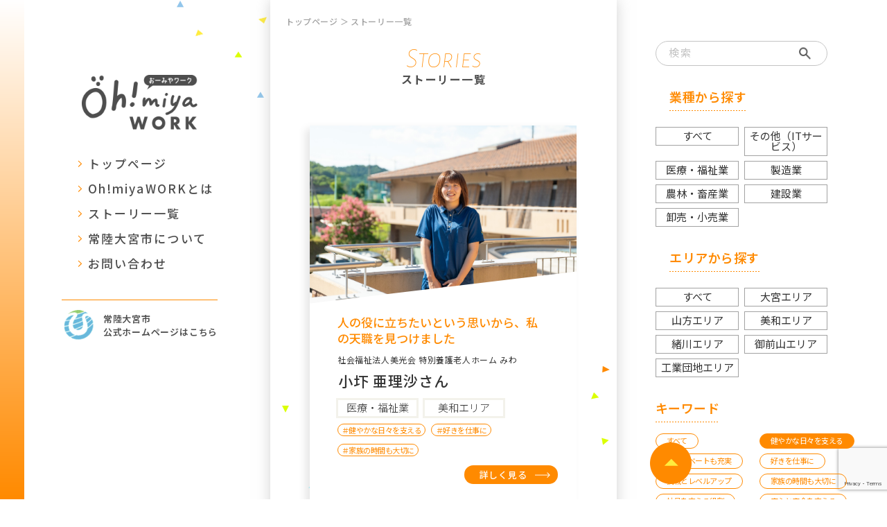

--- FILE ---
content_type: text/html; charset=UTF-8
request_url: https://ohmiyawork.com/story?tag_id=19
body_size: 10177
content:
<!doctype html>
<html lang="ja">
<head>
<meta charset="utf-8">
<meta name="format-detection" content="telephone=no">
<meta http-equiv="X-UA-Compatible" content="IE=edge">
<meta name="description" content="">
<meta name="keywords" content="">
<title></title>
<link rel="preconnect" href="https://fonts.googleapis.com">
<link rel="preconnect" href="https://fonts.gstatic.com" crossorigin>
<link href="https://fonts.googleapis.com/css2?family=Noto+Sans+JP:wght@100..900&display=swap" rel="stylesheet">
<link href="https://fonts.googleapis.com/css2?family=Alegreya+Sans+SC:ital,wght@0,100;0,300;0,400;0,500;0,700;0,800;0,900;1,100;1,300;1,400;1,500;1,700;1,800;1,900&display=swap" rel="stylesheet">
<link rel="stylesheet" type="text/css" href="https://ohmiyawork.com/wp-content/themes/oh_miya_work/js/slick/slick.css">
<link rel="stylesheet" type="text/css" href="https://ohmiyawork.com/wp-content/themes/oh_miya_work/style.css">
<script src="https://ohmiyawork.com/wp-content/themes/oh_miya_work/js/head.js"></script>

		<!-- All in One SEO 4.5.7.3 - aioseo.com -->
		<meta name="robots" content="max-image-preview:large" />
		<link rel="canonical" href="https://ohmiyawork.com/story" />
		<link rel="next" href="https://ohmiyawork.com/story/page/2" />
		<meta name="generator" content="All in One SEO (AIOSEO) 4.5.7.3" />
		<script type="application/ld+json" class="aioseo-schema">
			{"@context":"https:\/\/schema.org","@graph":[{"@type":"BreadcrumbList","@id":"https:\/\/ohmiyawork.com\/story#breadcrumblist","itemListElement":[{"@type":"ListItem","@id":"https:\/\/ohmiyawork.com\/#listItem","position":1,"name":"\u5bb6","item":"https:\/\/ohmiyawork.com\/","nextItem":"https:\/\/ohmiyawork.com\/story#listItem"},{"@type":"ListItem","@id":"https:\/\/ohmiyawork.com\/story#listItem","position":2,"name":"\u30b9\u30c8\u30fc\u30ea\u30fc\u4e00\u89a7","previousItem":"https:\/\/ohmiyawork.com\/#listItem"}]},{"@type":"CollectionPage","@id":"https:\/\/ohmiyawork.com\/story#collectionpage","url":"https:\/\/ohmiyawork.com\/story","name":"\u30b9\u30c8\u30fc\u30ea\u30fc\u4e00\u89a7 - Oh!miya WORK \u5e38\u9678\u5927\u5bae\u5e02\u4f01\u696d\u7d39\u4ecb\u30b5\u30a4\u30c8","inLanguage":"ja","isPartOf":{"@id":"https:\/\/ohmiyawork.com\/#website"},"breadcrumb":{"@id":"https:\/\/ohmiyawork.com\/story#breadcrumblist"}},{"@type":"Organization","@id":"https:\/\/ohmiyawork.com\/#organization","name":"Oh!miya WORK \u5e38\u9678\u5927\u5bae\u5e02\u4f01\u696d\u7d39\u4ecb\u30b5\u30a4\u30c8","url":"https:\/\/ohmiyawork.com\/"},{"@type":"WebSite","@id":"https:\/\/ohmiyawork.com\/#website","url":"https:\/\/ohmiyawork.com\/","name":"Oh!miya WORK \u5e38\u9678\u5927\u5bae\u5e02\u4f01\u696d\u7d39\u4ecb\u30b5\u30a4\u30c8","alternateName":"Oh!miya WORK","inLanguage":"ja","publisher":{"@id":"https:\/\/ohmiyawork.com\/#organization"}}]}
		</script>
		<!-- All in One SEO -->

<link rel="alternate" type="application/rss+xml" title="Oh!miya WORK 常陸大宮市企業紹介サイト &raquo; ストーリー一覧 カテゴリーのフィード" href="https://ohmiyawork.com/story/feed" />
		<!-- This site uses the Google Analytics by MonsterInsights plugin v9.11.1 - Using Analytics tracking - https://www.monsterinsights.com/ -->
							<script src="//www.googletagmanager.com/gtag/js?id=G-FYDZYZ3SX6"  data-cfasync="false" data-wpfc-render="false" async></script>
			<script data-cfasync="false" data-wpfc-render="false">
				var mi_version = '9.11.1';
				var mi_track_user = true;
				var mi_no_track_reason = '';
								var MonsterInsightsDefaultLocations = {"page_location":"https:\/\/ohmiyawork.com\/story\/?tag_id=19"};
								if ( typeof MonsterInsightsPrivacyGuardFilter === 'function' ) {
					var MonsterInsightsLocations = (typeof MonsterInsightsExcludeQuery === 'object') ? MonsterInsightsPrivacyGuardFilter( MonsterInsightsExcludeQuery ) : MonsterInsightsPrivacyGuardFilter( MonsterInsightsDefaultLocations );
				} else {
					var MonsterInsightsLocations = (typeof MonsterInsightsExcludeQuery === 'object') ? MonsterInsightsExcludeQuery : MonsterInsightsDefaultLocations;
				}

								var disableStrs = [
										'ga-disable-G-FYDZYZ3SX6',
									];

				/* Function to detect opted out users */
				function __gtagTrackerIsOptedOut() {
					for (var index = 0; index < disableStrs.length; index++) {
						if (document.cookie.indexOf(disableStrs[index] + '=true') > -1) {
							return true;
						}
					}

					return false;
				}

				/* Disable tracking if the opt-out cookie exists. */
				if (__gtagTrackerIsOptedOut()) {
					for (var index = 0; index < disableStrs.length; index++) {
						window[disableStrs[index]] = true;
					}
				}

				/* Opt-out function */
				function __gtagTrackerOptout() {
					for (var index = 0; index < disableStrs.length; index++) {
						document.cookie = disableStrs[index] + '=true; expires=Thu, 31 Dec 2099 23:59:59 UTC; path=/';
						window[disableStrs[index]] = true;
					}
				}

				if ('undefined' === typeof gaOptout) {
					function gaOptout() {
						__gtagTrackerOptout();
					}
				}
								window.dataLayer = window.dataLayer || [];

				window.MonsterInsightsDualTracker = {
					helpers: {},
					trackers: {},
				};
				if (mi_track_user) {
					function __gtagDataLayer() {
						dataLayer.push(arguments);
					}

					function __gtagTracker(type, name, parameters) {
						if (!parameters) {
							parameters = {};
						}

						if (parameters.send_to) {
							__gtagDataLayer.apply(null, arguments);
							return;
						}

						if (type === 'event') {
														parameters.send_to = monsterinsights_frontend.v4_id;
							var hookName = name;
							if (typeof parameters['event_category'] !== 'undefined') {
								hookName = parameters['event_category'] + ':' + name;
							}

							if (typeof MonsterInsightsDualTracker.trackers[hookName] !== 'undefined') {
								MonsterInsightsDualTracker.trackers[hookName](parameters);
							} else {
								__gtagDataLayer('event', name, parameters);
							}
							
						} else {
							__gtagDataLayer.apply(null, arguments);
						}
					}

					__gtagTracker('js', new Date());
					__gtagTracker('set', {
						'developer_id.dZGIzZG': true,
											});
					if ( MonsterInsightsLocations.page_location ) {
						__gtagTracker('set', MonsterInsightsLocations);
					}
										__gtagTracker('config', 'G-FYDZYZ3SX6', {"forceSSL":"true","link_attribution":"true"} );
										window.gtag = __gtagTracker;										(function () {
						/* https://developers.google.com/analytics/devguides/collection/analyticsjs/ */
						/* ga and __gaTracker compatibility shim. */
						var noopfn = function () {
							return null;
						};
						var newtracker = function () {
							return new Tracker();
						};
						var Tracker = function () {
							return null;
						};
						var p = Tracker.prototype;
						p.get = noopfn;
						p.set = noopfn;
						p.send = function () {
							var args = Array.prototype.slice.call(arguments);
							args.unshift('send');
							__gaTracker.apply(null, args);
						};
						var __gaTracker = function () {
							var len = arguments.length;
							if (len === 0) {
								return;
							}
							var f = arguments[len - 1];
							if (typeof f !== 'object' || f === null || typeof f.hitCallback !== 'function') {
								if ('send' === arguments[0]) {
									var hitConverted, hitObject = false, action;
									if ('event' === arguments[1]) {
										if ('undefined' !== typeof arguments[3]) {
											hitObject = {
												'eventAction': arguments[3],
												'eventCategory': arguments[2],
												'eventLabel': arguments[4],
												'value': arguments[5] ? arguments[5] : 1,
											}
										}
									}
									if ('pageview' === arguments[1]) {
										if ('undefined' !== typeof arguments[2]) {
											hitObject = {
												'eventAction': 'page_view',
												'page_path': arguments[2],
											}
										}
									}
									if (typeof arguments[2] === 'object') {
										hitObject = arguments[2];
									}
									if (typeof arguments[5] === 'object') {
										Object.assign(hitObject, arguments[5]);
									}
									if ('undefined' !== typeof arguments[1].hitType) {
										hitObject = arguments[1];
										if ('pageview' === hitObject.hitType) {
											hitObject.eventAction = 'page_view';
										}
									}
									if (hitObject) {
										action = 'timing' === arguments[1].hitType ? 'timing_complete' : hitObject.eventAction;
										hitConverted = mapArgs(hitObject);
										__gtagTracker('event', action, hitConverted);
									}
								}
								return;
							}

							function mapArgs(args) {
								var arg, hit = {};
								var gaMap = {
									'eventCategory': 'event_category',
									'eventAction': 'event_action',
									'eventLabel': 'event_label',
									'eventValue': 'event_value',
									'nonInteraction': 'non_interaction',
									'timingCategory': 'event_category',
									'timingVar': 'name',
									'timingValue': 'value',
									'timingLabel': 'event_label',
									'page': 'page_path',
									'location': 'page_location',
									'title': 'page_title',
									'referrer' : 'page_referrer',
								};
								for (arg in args) {
																		if (!(!args.hasOwnProperty(arg) || !gaMap.hasOwnProperty(arg))) {
										hit[gaMap[arg]] = args[arg];
									} else {
										hit[arg] = args[arg];
									}
								}
								return hit;
							}

							try {
								f.hitCallback();
							} catch (ex) {
							}
						};
						__gaTracker.create = newtracker;
						__gaTracker.getByName = newtracker;
						__gaTracker.getAll = function () {
							return [];
						};
						__gaTracker.remove = noopfn;
						__gaTracker.loaded = true;
						window['__gaTracker'] = __gaTracker;
					})();
									} else {
										console.log("");
					(function () {
						function __gtagTracker() {
							return null;
						}

						window['__gtagTracker'] = __gtagTracker;
						window['gtag'] = __gtagTracker;
					})();
									}
			</script>
							<!-- / Google Analytics by MonsterInsights -->
		<style id='wp-img-auto-sizes-contain-inline-css'>
img:is([sizes=auto i],[sizes^="auto," i]){contain-intrinsic-size:3000px 1500px}
/*# sourceURL=wp-img-auto-sizes-contain-inline-css */
</style>
<style id='wp-block-library-inline-css'>
:root{--wp-block-synced-color:#7a00df;--wp-block-synced-color--rgb:122,0,223;--wp-bound-block-color:var(--wp-block-synced-color);--wp-editor-canvas-background:#ddd;--wp-admin-theme-color:#007cba;--wp-admin-theme-color--rgb:0,124,186;--wp-admin-theme-color-darker-10:#006ba1;--wp-admin-theme-color-darker-10--rgb:0,107,160.5;--wp-admin-theme-color-darker-20:#005a87;--wp-admin-theme-color-darker-20--rgb:0,90,135;--wp-admin-border-width-focus:2px}@media (min-resolution:192dpi){:root{--wp-admin-border-width-focus:1.5px}}.wp-element-button{cursor:pointer}:root .has-very-light-gray-background-color{background-color:#eee}:root .has-very-dark-gray-background-color{background-color:#313131}:root .has-very-light-gray-color{color:#eee}:root .has-very-dark-gray-color{color:#313131}:root .has-vivid-green-cyan-to-vivid-cyan-blue-gradient-background{background:linear-gradient(135deg,#00d084,#0693e3)}:root .has-purple-crush-gradient-background{background:linear-gradient(135deg,#34e2e4,#4721fb 50%,#ab1dfe)}:root .has-hazy-dawn-gradient-background{background:linear-gradient(135deg,#faaca8,#dad0ec)}:root .has-subdued-olive-gradient-background{background:linear-gradient(135deg,#fafae1,#67a671)}:root .has-atomic-cream-gradient-background{background:linear-gradient(135deg,#fdd79a,#004a59)}:root .has-nightshade-gradient-background{background:linear-gradient(135deg,#330968,#31cdcf)}:root .has-midnight-gradient-background{background:linear-gradient(135deg,#020381,#2874fc)}:root{--wp--preset--font-size--normal:16px;--wp--preset--font-size--huge:42px}.has-regular-font-size{font-size:1em}.has-larger-font-size{font-size:2.625em}.has-normal-font-size{font-size:var(--wp--preset--font-size--normal)}.has-huge-font-size{font-size:var(--wp--preset--font-size--huge)}.has-text-align-center{text-align:center}.has-text-align-left{text-align:left}.has-text-align-right{text-align:right}.has-fit-text{white-space:nowrap!important}#end-resizable-editor-section{display:none}.aligncenter{clear:both}.items-justified-left{justify-content:flex-start}.items-justified-center{justify-content:center}.items-justified-right{justify-content:flex-end}.items-justified-space-between{justify-content:space-between}.screen-reader-text{border:0;clip-path:inset(50%);height:1px;margin:-1px;overflow:hidden;padding:0;position:absolute;width:1px;word-wrap:normal!important}.screen-reader-text:focus{background-color:#ddd;clip-path:none;color:#444;display:block;font-size:1em;height:auto;left:5px;line-height:normal;padding:15px 23px 14px;text-decoration:none;top:5px;width:auto;z-index:100000}html :where(.has-border-color){border-style:solid}html :where([style*=border-top-color]){border-top-style:solid}html :where([style*=border-right-color]){border-right-style:solid}html :where([style*=border-bottom-color]){border-bottom-style:solid}html :where([style*=border-left-color]){border-left-style:solid}html :where([style*=border-width]){border-style:solid}html :where([style*=border-top-width]){border-top-style:solid}html :where([style*=border-right-width]){border-right-style:solid}html :where([style*=border-bottom-width]){border-bottom-style:solid}html :where([style*=border-left-width]){border-left-style:solid}html :where(img[class*=wp-image-]){height:auto;max-width:100%}:where(figure){margin:0 0 1em}html :where(.is-position-sticky){--wp-admin--admin-bar--position-offset:var(--wp-admin--admin-bar--height,0px)}@media screen and (max-width:600px){html :where(.is-position-sticky){--wp-admin--admin-bar--position-offset:0px}}

/*# sourceURL=wp-block-library-inline-css */
</style><style id='global-styles-inline-css'>
:root{--wp--preset--aspect-ratio--square: 1;--wp--preset--aspect-ratio--4-3: 4/3;--wp--preset--aspect-ratio--3-4: 3/4;--wp--preset--aspect-ratio--3-2: 3/2;--wp--preset--aspect-ratio--2-3: 2/3;--wp--preset--aspect-ratio--16-9: 16/9;--wp--preset--aspect-ratio--9-16: 9/16;--wp--preset--color--black: #000000;--wp--preset--color--cyan-bluish-gray: #abb8c3;--wp--preset--color--white: #ffffff;--wp--preset--color--pale-pink: #f78da7;--wp--preset--color--vivid-red: #cf2e2e;--wp--preset--color--luminous-vivid-orange: #ff6900;--wp--preset--color--luminous-vivid-amber: #fcb900;--wp--preset--color--light-green-cyan: #7bdcb5;--wp--preset--color--vivid-green-cyan: #00d084;--wp--preset--color--pale-cyan-blue: #8ed1fc;--wp--preset--color--vivid-cyan-blue: #0693e3;--wp--preset--color--vivid-purple: #9b51e0;--wp--preset--gradient--vivid-cyan-blue-to-vivid-purple: linear-gradient(135deg,rgb(6,147,227) 0%,rgb(155,81,224) 100%);--wp--preset--gradient--light-green-cyan-to-vivid-green-cyan: linear-gradient(135deg,rgb(122,220,180) 0%,rgb(0,208,130) 100%);--wp--preset--gradient--luminous-vivid-amber-to-luminous-vivid-orange: linear-gradient(135deg,rgb(252,185,0) 0%,rgb(255,105,0) 100%);--wp--preset--gradient--luminous-vivid-orange-to-vivid-red: linear-gradient(135deg,rgb(255,105,0) 0%,rgb(207,46,46) 100%);--wp--preset--gradient--very-light-gray-to-cyan-bluish-gray: linear-gradient(135deg,rgb(238,238,238) 0%,rgb(169,184,195) 100%);--wp--preset--gradient--cool-to-warm-spectrum: linear-gradient(135deg,rgb(74,234,220) 0%,rgb(151,120,209) 20%,rgb(207,42,186) 40%,rgb(238,44,130) 60%,rgb(251,105,98) 80%,rgb(254,248,76) 100%);--wp--preset--gradient--blush-light-purple: linear-gradient(135deg,rgb(255,206,236) 0%,rgb(152,150,240) 100%);--wp--preset--gradient--blush-bordeaux: linear-gradient(135deg,rgb(254,205,165) 0%,rgb(254,45,45) 50%,rgb(107,0,62) 100%);--wp--preset--gradient--luminous-dusk: linear-gradient(135deg,rgb(255,203,112) 0%,rgb(199,81,192) 50%,rgb(65,88,208) 100%);--wp--preset--gradient--pale-ocean: linear-gradient(135deg,rgb(255,245,203) 0%,rgb(182,227,212) 50%,rgb(51,167,181) 100%);--wp--preset--gradient--electric-grass: linear-gradient(135deg,rgb(202,248,128) 0%,rgb(113,206,126) 100%);--wp--preset--gradient--midnight: linear-gradient(135deg,rgb(2,3,129) 0%,rgb(40,116,252) 100%);--wp--preset--font-size--small: 13px;--wp--preset--font-size--medium: 20px;--wp--preset--font-size--large: 36px;--wp--preset--font-size--x-large: 42px;--wp--preset--spacing--20: 0.44rem;--wp--preset--spacing--30: 0.67rem;--wp--preset--spacing--40: 1rem;--wp--preset--spacing--50: 1.5rem;--wp--preset--spacing--60: 2.25rem;--wp--preset--spacing--70: 3.38rem;--wp--preset--spacing--80: 5.06rem;--wp--preset--shadow--natural: 6px 6px 9px rgba(0, 0, 0, 0.2);--wp--preset--shadow--deep: 12px 12px 50px rgba(0, 0, 0, 0.4);--wp--preset--shadow--sharp: 6px 6px 0px rgba(0, 0, 0, 0.2);--wp--preset--shadow--outlined: 6px 6px 0px -3px rgb(255, 255, 255), 6px 6px rgb(0, 0, 0);--wp--preset--shadow--crisp: 6px 6px 0px rgb(0, 0, 0);}:where(.is-layout-flex){gap: 0.5em;}:where(.is-layout-grid){gap: 0.5em;}body .is-layout-flex{display: flex;}.is-layout-flex{flex-wrap: wrap;align-items: center;}.is-layout-flex > :is(*, div){margin: 0;}body .is-layout-grid{display: grid;}.is-layout-grid > :is(*, div){margin: 0;}:where(.wp-block-columns.is-layout-flex){gap: 2em;}:where(.wp-block-columns.is-layout-grid){gap: 2em;}:where(.wp-block-post-template.is-layout-flex){gap: 1.25em;}:where(.wp-block-post-template.is-layout-grid){gap: 1.25em;}.has-black-color{color: var(--wp--preset--color--black) !important;}.has-cyan-bluish-gray-color{color: var(--wp--preset--color--cyan-bluish-gray) !important;}.has-white-color{color: var(--wp--preset--color--white) !important;}.has-pale-pink-color{color: var(--wp--preset--color--pale-pink) !important;}.has-vivid-red-color{color: var(--wp--preset--color--vivid-red) !important;}.has-luminous-vivid-orange-color{color: var(--wp--preset--color--luminous-vivid-orange) !important;}.has-luminous-vivid-amber-color{color: var(--wp--preset--color--luminous-vivid-amber) !important;}.has-light-green-cyan-color{color: var(--wp--preset--color--light-green-cyan) !important;}.has-vivid-green-cyan-color{color: var(--wp--preset--color--vivid-green-cyan) !important;}.has-pale-cyan-blue-color{color: var(--wp--preset--color--pale-cyan-blue) !important;}.has-vivid-cyan-blue-color{color: var(--wp--preset--color--vivid-cyan-blue) !important;}.has-vivid-purple-color{color: var(--wp--preset--color--vivid-purple) !important;}.has-black-background-color{background-color: var(--wp--preset--color--black) !important;}.has-cyan-bluish-gray-background-color{background-color: var(--wp--preset--color--cyan-bluish-gray) !important;}.has-white-background-color{background-color: var(--wp--preset--color--white) !important;}.has-pale-pink-background-color{background-color: var(--wp--preset--color--pale-pink) !important;}.has-vivid-red-background-color{background-color: var(--wp--preset--color--vivid-red) !important;}.has-luminous-vivid-orange-background-color{background-color: var(--wp--preset--color--luminous-vivid-orange) !important;}.has-luminous-vivid-amber-background-color{background-color: var(--wp--preset--color--luminous-vivid-amber) !important;}.has-light-green-cyan-background-color{background-color: var(--wp--preset--color--light-green-cyan) !important;}.has-vivid-green-cyan-background-color{background-color: var(--wp--preset--color--vivid-green-cyan) !important;}.has-pale-cyan-blue-background-color{background-color: var(--wp--preset--color--pale-cyan-blue) !important;}.has-vivid-cyan-blue-background-color{background-color: var(--wp--preset--color--vivid-cyan-blue) !important;}.has-vivid-purple-background-color{background-color: var(--wp--preset--color--vivid-purple) !important;}.has-black-border-color{border-color: var(--wp--preset--color--black) !important;}.has-cyan-bluish-gray-border-color{border-color: var(--wp--preset--color--cyan-bluish-gray) !important;}.has-white-border-color{border-color: var(--wp--preset--color--white) !important;}.has-pale-pink-border-color{border-color: var(--wp--preset--color--pale-pink) !important;}.has-vivid-red-border-color{border-color: var(--wp--preset--color--vivid-red) !important;}.has-luminous-vivid-orange-border-color{border-color: var(--wp--preset--color--luminous-vivid-orange) !important;}.has-luminous-vivid-amber-border-color{border-color: var(--wp--preset--color--luminous-vivid-amber) !important;}.has-light-green-cyan-border-color{border-color: var(--wp--preset--color--light-green-cyan) !important;}.has-vivid-green-cyan-border-color{border-color: var(--wp--preset--color--vivid-green-cyan) !important;}.has-pale-cyan-blue-border-color{border-color: var(--wp--preset--color--pale-cyan-blue) !important;}.has-vivid-cyan-blue-border-color{border-color: var(--wp--preset--color--vivid-cyan-blue) !important;}.has-vivid-purple-border-color{border-color: var(--wp--preset--color--vivid-purple) !important;}.has-vivid-cyan-blue-to-vivid-purple-gradient-background{background: var(--wp--preset--gradient--vivid-cyan-blue-to-vivid-purple) !important;}.has-light-green-cyan-to-vivid-green-cyan-gradient-background{background: var(--wp--preset--gradient--light-green-cyan-to-vivid-green-cyan) !important;}.has-luminous-vivid-amber-to-luminous-vivid-orange-gradient-background{background: var(--wp--preset--gradient--luminous-vivid-amber-to-luminous-vivid-orange) !important;}.has-luminous-vivid-orange-to-vivid-red-gradient-background{background: var(--wp--preset--gradient--luminous-vivid-orange-to-vivid-red) !important;}.has-very-light-gray-to-cyan-bluish-gray-gradient-background{background: var(--wp--preset--gradient--very-light-gray-to-cyan-bluish-gray) !important;}.has-cool-to-warm-spectrum-gradient-background{background: var(--wp--preset--gradient--cool-to-warm-spectrum) !important;}.has-blush-light-purple-gradient-background{background: var(--wp--preset--gradient--blush-light-purple) !important;}.has-blush-bordeaux-gradient-background{background: var(--wp--preset--gradient--blush-bordeaux) !important;}.has-luminous-dusk-gradient-background{background: var(--wp--preset--gradient--luminous-dusk) !important;}.has-pale-ocean-gradient-background{background: var(--wp--preset--gradient--pale-ocean) !important;}.has-electric-grass-gradient-background{background: var(--wp--preset--gradient--electric-grass) !important;}.has-midnight-gradient-background{background: var(--wp--preset--gradient--midnight) !important;}.has-small-font-size{font-size: var(--wp--preset--font-size--small) !important;}.has-medium-font-size{font-size: var(--wp--preset--font-size--medium) !important;}.has-large-font-size{font-size: var(--wp--preset--font-size--large) !important;}.has-x-large-font-size{font-size: var(--wp--preset--font-size--x-large) !important;}
/*# sourceURL=global-styles-inline-css */
</style>

<style id='classic-theme-styles-inline-css'>
/*! This file is auto-generated */
.wp-block-button__link{color:#fff;background-color:#32373c;border-radius:9999px;box-shadow:none;text-decoration:none;padding:calc(.667em + 2px) calc(1.333em + 2px);font-size:1.125em}.wp-block-file__button{background:#32373c;color:#fff;text-decoration:none}
/*# sourceURL=/wp-includes/css/classic-themes.min.css */
</style>
<link rel='stylesheet' id='contact-form-7-css' href='https://ohmiyawork.com/wp-content/plugins/contact-form-7/includes/css/styles.css?ver=5.8.7' media='all' />
<link rel='stylesheet' id='contact-form-7-confirm-css' href='https://ohmiyawork.com/wp-content/plugins/contact-form-7-add-confirm/includes/css/styles.css?ver=5.1-20210326' media='all' />
<link rel='stylesheet' id='toc-screen-css' href='https://ohmiyawork.com/wp-content/plugins/table-of-contents-plus/screen.min.css?ver=2309' media='all' />
<script src="https://ohmiyawork.com/wp-content/plugins/google-analytics-for-wordpress/assets/js/frontend-gtag.min.js?ver=9.11.1" id="monsterinsights-frontend-script-js" async data-wp-strategy="async"></script>
<script data-cfasync="false" data-wpfc-render="false" id='monsterinsights-frontend-script-js-extra'>var monsterinsights_frontend = {"js_events_tracking":"true","download_extensions":"doc,pdf,ppt,zip,xls,docx,pptx,xlsx","inbound_paths":"[{\"path\":\"\\\/go\\\/\",\"label\":\"affiliate\"},{\"path\":\"\\\/recommend\\\/\",\"label\":\"affiliate\"}]","home_url":"https:\/\/ohmiyawork.com","hash_tracking":"false","v4_id":"G-FYDZYZ3SX6"};</script>
<script src="https://ohmiyawork.com/wp-includes/js/jquery/jquery.min.js?ver=3.7.1" id="jquery-core-js"></script>
<script src="https://ohmiyawork.com/wp-includes/js/jquery/jquery-migrate.min.js?ver=3.4.1" id="jquery-migrate-js"></script>
<link rel="https://api.w.org/" href="https://ohmiyawork.com/wp-json/" /><link rel="alternate" title="JSON" type="application/json" href="https://ohmiyawork.com/wp-json/wp/v2/categories/1" /><link rel="EditURI" type="application/rsd+xml" title="RSD" href="https://ohmiyawork.com/xmlrpc.php?rsd" />
<meta name="generator" content="WordPress 6.9" />
<link rel="icon" href="https://ohmiyawork.com/wp-content/uploads/2024/03/cropped-favicon_ohmiyawork-32x32.png" sizes="32x32" />
<link rel="icon" href="https://ohmiyawork.com/wp-content/uploads/2024/03/cropped-favicon_ohmiyawork-192x192.png" sizes="192x192" />
<link rel="apple-touch-icon" href="https://ohmiyawork.com/wp-content/uploads/2024/03/cropped-favicon_ohmiyawork-180x180.png" />
<meta name="msapplication-TileImage" content="https://ohmiyawork.com/wp-content/uploads/2024/03/cropped-favicon_ohmiyawork-270x270.png" />
<style>
html {
	margin-top: 0 !important;
}
@media screen and ( max-width: 782px ) {
	html {
		margin-top: 0 !important;
	}
}
</style>
</head>
<body>
<div id="container">
	<header id="gHeader">
        <div class="logo sp"><a href="https://ohmiyawork.com"><img src="https://ohmiyawork.com/wp-content/themes/oh_miya_work/img/common/logo.png" alt="Oh!miya WORK おーみやワーク"></a></div>
        <div class="menu sp"><span></span><span></span><span></span></div>
        <div class="menuBox">
            <div class="innerMenu">
				<div class="comLogo pc"><a href="https://ohmiyawork.com"><img src="https://ohmiyawork.com/wp-content/themes/oh_miya_work/img/common/logo.png" alt="Oh!miya WORK おーみやワーク"></a></div>
				<ul class="comNavi">
					<li><a href="https://ohmiyawork.com">トップページ</a></li>
					<li><a href="https://ohmiyawork.com/about">Oh!miyaWORKとは</a></li>
					<li><a href="https://ohmiyawork.com/story">ストーリー一覧</a></li>
					<li><a href="https://ohmiyawork.com/city">常陸大宮市について</a></li>
					<li><a href="https://ohmiyawork.com/contact">お問い合わせ</a></li>
				</ul>
				<div class="comLogo sp"><a href="https://ohmiyawork.com"><img src="https://ohmiyawork.com/wp-content/themes/oh_miya_work/img/common/logo.png" alt="Oh!miya WORK おーみやワーク"></a></div>
				<p class="comLink"><a href="https://www.city.hitachiomiya.lg.jp/" target="_blank"><span><img src="https://ohmiyawork.com/wp-content/themes/oh_miya_work/img/common/f_img01.png" alt=""></span>常陸大宮市<br>公式ホームページはこちら</a></p>
			</div>
        </div>    
        <div class="comKeyWordBox pc"  data-nosnippet>
            <div class="content">
                <div class="comSearchBox">
					<form method="get" action="https://ohmiyawork.com/story" id="hSearchForm">
					<input type="hidden" name="type_id" value="">
					<input type="hidden" name="area_id" value="">
					<input type="hidden" name="tag_id" value="19">
                    <input type="text" name="s" value="" placeholder="検索">
                    <input type="button" name="search" value="">
					</form>
                </div>
                <div class="area">
                    <h3 class="headLine02"><span>業種から探す</span></h3>
					                    <ul class="comBorderList flexB">
                        						<li><a href="https://ohmiyawork.com/story?tag_id=19">すべて</a></li>
												<li><a href="https://ohmiyawork.com/story?tag_id=19&type_id=34">その他（ITサービス）</a></li>
												<li><a href="https://ohmiyawork.com/story?tag_id=19&type_id=5">医療・福祉業</a></li>
												<li><a href="https://ohmiyawork.com/story?tag_id=19&type_id=6">製造業</a></li>
												<li><a href="https://ohmiyawork.com/story?tag_id=19&type_id=8">農林・畜産業</a></li>
												<li><a href="https://ohmiyawork.com/story?tag_id=19&type_id=7">建設業</a></li>
												<li><a href="https://ohmiyawork.com/story?tag_id=19&type_id=9">卸売・小売業</a></li>
						                    </ul>
					                </div>
                <div class="area area01">
                    <h3 class="headLine02"><span>エリアから探す</span></h3>
					                    <ul class="comBorderList flexB">
                        						<li><a href="https://ohmiyawork.com/story?tag_id=19">すべて</a></li>
												<li><a href="https://ohmiyawork.com/story?tag_id=19&area_id=10">大宮エリア</a></li>
											<li><a href="https://ohmiyawork.com/story?tag_id=19&area_id=11">山方エリア</a></li>
											<li><a href="https://ohmiyawork.com/story?tag_id=19&area_id=12">美和エリア</a></li>
											<li><a href="https://ohmiyawork.com/story?tag_id=19&area_id=13">緒川エリア</a></li>
											<li><a href="https://ohmiyawork.com/story?tag_id=19&area_id=14">御前山エリア</a></li>
											<li><a href="https://ohmiyawork.com/story?tag_id=19&area_id=15">工業団地エリア</a></li>
					                    </ul>
					                </div>
                <div class="area area02">
                    <h3 class="headLine02"><span>キーワード</span></h3>
                    <div class="comTextListBox">
                        <ul class="comTextList flex">
                           							<li><a href="https://ohmiyawork.com/story">すべて</a></li>
														<li class="on"><a href="https://ohmiyawork.com/story?tag_id=19">健やかな日々を支える</a></li>
														<li><a href="https://ohmiyawork.com/story?tag_id=20">プライベートも充実</a></li>
														<li><a href="https://ohmiyawork.com/story?tag_id=21">好きを仕事に</a></li>
														<li><a href="https://ohmiyawork.com/story?tag_id=22">挑戦とレベルアップ</a></li>
														<li><a href="https://ohmiyawork.com/story?tag_id=23">家族の時間も大切に</a></li>
														<li><a href="https://ohmiyawork.com/story?tag_id=26">社員を支える役割</a></li>
														<li><a href="https://ohmiyawork.com/story?tag_id=27">安心と安全を支える</a></li>
														<li><a href="https://ohmiyawork.com/story?tag_id=28">食卓を支える</a></li>
														<li><a href="https://ohmiyawork.com/story?tag_id=29">コミュニケーション</a></li>
														<li><a href="https://ohmiyawork.com/story?tag_id=30">自然の中で働く</a></li>
														<li><a href="https://ohmiyawork.com/story?tag_id=16">無理無く働く</a></li>
														<li><a href="https://ohmiyawork.com/story?tag_id=17">学校での学びを生かす</a></li>
														<li><a href="https://ohmiyawork.com/story?tag_id=18">利便性に貢献する</a></li>
							                        </ul>
                    </div>
                </div>
            </div>
        </div>
    </header>
	<div class="midWrap">
	<main id="main"><pre style="display:none;">Array
(
    [post_type] => post
    [tax_query] => Array
        (
            [relation] => AND
            [0] => Array
                (
                    [taxonomy] => post_tag
                    [field] => id
                    [terms] => 19
                )

        )

    [posts_per_page] => 6
    [paged] => 1
)
</pre><div id="news">
	<ul class="pagePath flex">
		<li><a href="https://ohmiyawork.com">トップページ</a><span>＞</span></li>
		<li>ストーリー一覧</li>
	</ul>
	<!--パンくずリンク-->
	<div class="bgBox">
		<div class="content">
			<h1 class="headLine01"><span class="en">Stories</span>ストーリー一覧</h1>
			<div class="sp">
                <div class="comSearchBox">
					<form method="get" action="https://ohmiyawork.com/story" id="hSearchFormSp">
					<input type="hidden" name="type_id" value="">
					<input type="hidden" name="area_id" value="">
					<input type="hidden" name="tag_id" value="19">
                    <input type="text" name="s" value="" placeholder="検索">
                    <input type="button" name="search" value="">
					</form>
                </div>
				<dl class="linkDl">
										<dt>業種</dt>
					<dd>
						<ul class="comBorderList flex">
														<li><a href="https://ohmiyawork.com/story?tag_id=19">すべて</a></li>
														<li><a href="https://ohmiyawork.com/story?tag_id=19&type_id=34">その他（ITサービス）</a></li>
														<li><a href="https://ohmiyawork.com/story?tag_id=19&type_id=5">医療・福祉業</a></li>
														<li><a href="https://ohmiyawork.com/story?tag_id=19&type_id=6">製造業</a></li>
														<li><a href="https://ohmiyawork.com/story?tag_id=19&type_id=8">農林・畜産業</a></li>
														<li><a href="https://ohmiyawork.com/story?tag_id=19&type_id=7">建設業</a></li>
														<li><a href="https://ohmiyawork.com/story?tag_id=19&type_id=9">卸売・小売業</a></li>
													</ul>
					</dd>
															<dt>エリア</dt>
					<dd class="ddStyle01">
						<ul class="comBorderList flex">
														<li><a href="https://ohmiyawork.com/story?tag_id=19">すべて</a></li>
														<li><a href="https://ohmiyawork.com/story?tag_id=19&area_id=10">大宮エリア</a></li>
													<li><a href="https://ohmiyawork.com/story?tag_id=19&area_id=11">山方エリア</a></li>
													<li><a href="https://ohmiyawork.com/story?tag_id=19&area_id=12">美和エリア</a></li>
													<li><a href="https://ohmiyawork.com/story?tag_id=19&area_id=13">緒川エリア</a></li>
													<li><a href="https://ohmiyawork.com/story?tag_id=19&area_id=14">御前山エリア</a></li>
													<li><a href="https://ohmiyawork.com/story?tag_id=19&area_id=15">工業団地エリア</a></li>
												</ul>
					</dd>
										<dt>キーワード</dt>
					<dd>
						<div class="comTextListBox">
							<ul class="comTextList flex">
																<li><a href="https://ohmiyawork.com/story">すべて</a></li>
																<li class="on"><a href="https://ohmiyawork.com/story?tag_id=19">健やかな日々を支える</a></li>
																<li><a href="https://ohmiyawork.com/story?tag_id=20">プライベートも充実</a></li>
																<li><a href="https://ohmiyawork.com/story?tag_id=21">好きを仕事に</a></li>
																<li><a href="https://ohmiyawork.com/story?tag_id=22">挑戦とレベルアップ</a></li>
																<li><a href="https://ohmiyawork.com/story?tag_id=23">家族の時間も大切に</a></li>
																<li><a href="https://ohmiyawork.com/story?tag_id=26">社員を支える役割</a></li>
																<li><a href="https://ohmiyawork.com/story?tag_id=27">安心と安全を支える</a></li>
																<li><a href="https://ohmiyawork.com/story?tag_id=28">食卓を支える</a></li>
																<li><a href="https://ohmiyawork.com/story?tag_id=29">コミュニケーション</a></li>
																<li><a href="https://ohmiyawork.com/story?tag_id=30">自然の中で働く</a></li>
																<li><a href="https://ohmiyawork.com/story?tag_id=16">無理無く働く</a></li>
																<li><a href="https://ohmiyawork.com/story?tag_id=17">学校での学びを生かす</a></li>
																<li><a href="https://ohmiyawork.com/story?tag_id=18">利便性に貢献する</a></li>
															</ul>
						</div>
					</dd>
				</dl>
			</div>
			<div class="contsBox">
				<ul class="comSilderList comSilderList">
															<li class="item">
						<div class="phoBox"><a href="https://ohmiyawork.com/story/miwa"><img src="https://ohmiyawork.com/wp-content/uploads/2025/08/L1050731-1.jpg" alt="人の役に立ちたいという思いから、私の天職を見つけました"></a></div>
						<div class="textBox">
							<p class="ttl">人の役に立ちたいという思いから、私の天職を見つけました</p>
							<p class="sml">社会福祉法人美光会 特別養護老人ホーム みわ</p>							<p class="name">小圷 亜理沙さん<span><!--さん--></span></p>							<ul class="borderList flex">
																<li><span>医療・福祉業</span></li>
																<li><span>美和エリア</span></li>
															</ul>							<ul class="linkList flex">
																<li><a href="https://ohmiyawork.com/story?tag_id=19">＃健やかな日々を支える</a></li>
																<li><a href="https://ohmiyawork.com/story?tag_id=21">＃好きを仕事に</a></li>
																<li><a href="https://ohmiyawork.com/story?tag_id=23">＃家族の時間も大切に</a></li>
															</ul>							<div class="btn"><a href="https://ohmiyawork.com/story/miwa">詳しく見る</a></div>
						</div>
					</li>
															<li class="item">
						<div class="phoBox"><a href="https://ohmiyawork.com/story/fujifilmhealthcaremanufacturing"><img src="https://ohmiyawork.com/wp-content/uploads/2024/02/L1480291-1-e1709794718946.jpg" alt="自分に合った環境で、ものづくりに関わり続ける"></a></div>
						<div class="textBox">
							<p class="ttl">自分に合った環境で、ものづくりに関わり続ける</p>
							<p class="sml">富士フイルムヘルスケアマニュファクチャリング株式会社 常陸大宮事業所</p>							<p class="name">益子 亘さん<span><!--さん--></span></p>							<ul class="borderList flex">
																<li><span>大宮エリア</span></li>
																<li><span>製造業</span></li>
															</ul>							<ul class="linkList flex">
																<li><a href="https://ohmiyawork.com/story?tag_id=19">＃健やかな日々を支える</a></li>
																<li><a href="https://ohmiyawork.com/story?tag_id=23">＃家族の時間も大切に</a></li>
																<li><a href="https://ohmiyawork.com/story?tag_id=29">＃コミュニケーション</a></li>
															</ul>							<div class="btn"><a href="https://ohmiyawork.com/story/fujifilmhealthcaremanufacturing">詳しく見る</a></div>
						</div>
					</li>
															<li class="item">
						<div class="phoBox"><a href="https://ohmiyawork.com/story/hitachiomiya_saiseikaibyoin"><img src="https://ohmiyawork.com/wp-content/uploads/2024/02/L1460928-e1708592457942.jpg" alt="ITの力で医療を支える、縁の下の力持ち（中山さん）・患者さんに寄り添う看護を、これからも（三好さん）"></a></div>
						<div class="textBox">
							<p class="ttl">ITの力で医療を支える、縁の下の力持ち（中山さん）・患者さんに寄り添う看護を、これからも（三好さん）</p>
							<p class="sml">社会福祉法人恩賜財団済生会 常陸大宮済生会病院</p>							<p class="name">中山さん・三好さん<span><!--さん--></span></p>							<ul class="borderList flex">
																<li><span>医療・福祉業</span></li>
																<li><span>大宮エリア</span></li>
															</ul>							<ul class="linkList flex">
																<li><a href="https://ohmiyawork.com/story?tag_id=17">＃学校での学びを生かす</a></li>
																<li><a href="https://ohmiyawork.com/story?tag_id=19">＃健やかな日々を支える</a></li>
																<li><a href="https://ohmiyawork.com/story?tag_id=26">＃社員を支える役割</a></li>
															</ul>							<div class="btn"><a href="https://ohmiyawork.com/story/hitachiomiya_saiseikaibyoin">詳しく見る</a></div>
						</div>
					</li>
															<li class="item">
						<div class="phoBox"><a href="https://ohmiyawork.com/story/gozenyama_freudegarten"><img src="https://ohmiyawork.com/wp-content/uploads/2024/02/L1080122-1.jpg" alt="挑戦し、経験を積み重ねることで成長していきたい"></a></div>
						<div class="textBox">
							<p class="ttl">挑戦し、経験を積み重ねることで成長していきたい</p>
							<p class="sml">社会福祉法人博友会 特別養護老人ホーム 御前山フロイデガルテン</p>							<p class="name">山﨑 祐斗さん<span><!--さん--></span></p>							<ul class="borderList flex">
																<li><span>医療・福祉業</span></li>
																<li><span>大宮エリア</span></li>
															</ul>							<ul class="linkList flex">
																<li><a href="https://ohmiyawork.com/story?tag_id=17">＃学校での学びを生かす</a></li>
																<li><a href="https://ohmiyawork.com/story?tag_id=19">＃健やかな日々を支える</a></li>
																<li><a href="https://ohmiyawork.com/story?tag_id=20">＃プライベートも充実</a></li>
															</ul>							<div class="btn"><a href="https://ohmiyawork.com/story/gozenyama_freudegarten">詳しく見る</a></div>
						</div>
					</li>
															<li class="item">
						<div class="phoBox"><a href="https://ohmiyawork.com/story/omiya_freudeheim"><img src="https://ohmiyawork.com/wp-content/uploads/2024/02/L1080416-e1708592434603.jpg" alt="笑顔と安心を届けられる介護福祉士でありたい"></a></div>
						<div class="textBox">
							<p class="ttl">笑顔と安心を届けられる介護福祉士でありたい</p>
							<p class="sml">医療法人博仁会 介護老人保健施設 大宮フロイデハイム</p>							<p class="name">飯村 陽花さん<span><!--さん--></span></p>							<ul class="borderList flex">
																<li><span>医療・福祉業</span></li>
																<li><span>大宮エリア</span></li>
															</ul>							<ul class="linkList flex">
																<li><a href="https://ohmiyawork.com/story?tag_id=21">＃好きを仕事に</a></li>
																<li><a href="https://ohmiyawork.com/story?tag_id=17">＃学校での学びを生かす</a></li>
																<li><a href="https://ohmiyawork.com/story?tag_id=19">＃健やかな日々を支える</a></li>
															</ul>							<div class="btn"><a href="https://ohmiyawork.com/story/omiya_freudeheim">詳しく見る</a></div>
						</div>
					</li>
															<li class="item">
						<div class="phoBox"><a href="https://ohmiyawork.com/story/jiyoukouseien"><img src="https://ohmiyawork.com/wp-content/uploads/2024/02/L1450497-e1708592744980.jpg" alt="感謝の言葉に込められた、人のためになる仕事"></a></div>
						<div class="textBox">
							<p class="ttl">感謝の言葉に込められた、人のためになる仕事</p>
							<p class="sml">社会福祉法人仁川会 慈雍厚生園</p>							<p class="name">清水 隆之さん<span><!--さん--></span></p>							<ul class="borderList flex">
																<li><span>医療・福祉業</span></li>
																<li><span>御前山エリア</span></li>
															</ul>							<ul class="linkList flex">
																<li><a href="https://ohmiyawork.com/story?tag_id=19">＃健やかな日々を支える</a></li>
																<li><a href="https://ohmiyawork.com/story?tag_id=22">＃挑戦とレベルアップ</a></li>
																<li><a href="https://ohmiyawork.com/story?tag_id=23">＃家族の時間も大切に</a></li>
															</ul>							<div class="btn"><a href="https://ohmiyawork.com/story/jiyoukouseien">詳しく見る</a></div>
						</div>
					</li>
									</ul>
				<div class='wp-pagenavi' role='navigation'>
<span class='pages'>1 / 2</span><span aria-current='page' class='current'>1</span><a class="page larger" title="ページ 2" href="https://ohmiyawork.com/story/page/2?tag_id=19">2</a><a class="nextpostslink" rel="next" aria-label="次のページ" href="https://ohmiyawork.com/story/page/2?tag_id=19">NEXT</a>
</div>				<ul class="btnList flexC">
					<li class="after"><a href="#">新しい記事</a></li>
					<li class="back"><a href="#">過去の記事</a></li>
				</ul>
			</div>
		</div>
	</div>
</div>
	</main>
	<footer id="gFooter">
		<div class="pageTop"><a href="#container"><img src="https://ohmiyawork.com/wp-content/themes/oh_miya_work/img/common/page_top.png" alt=""></a></div>
				<div class="contactBox">
			<div class="content">
				<h2><span>Contact</span>サイトへのお問い合わせ</h2>
				<div class="comBtn"><a href="https://ohmiyawork.com/contact">お問い合わせはこちら</a></div>
			</div>
		</div>
				<div class="fBox">
			<ul class="comNavi">
				<li><a href="https://ohmiyawork.com">トップページ</a></li>
				<li><a href="https://ohmiyawork.com/about">Oh!miyaWORKとは</a></li>
				<li><a href="https://ohmiyawork.com/story">ストーリー一覧</a></li>
				<li><a href="https://ohmiyawork.com/city">常陸大宮市について</a></li>
				<li><a href="https://ohmiyawork.com/contact">お問い合わせ</a></li>
			</ul>
			<div class="comLogo"><a href="https://ohmiyawork.com"><img src="https://ohmiyawork.com/wp-content/themes/oh_miya_work/img/common/logo.png" alt="Oh!miya WORK おーみやワーク"></a></div>
			<p class="comLink"><a href="https://www.city.hitachiomiya.lg.jp/" target="_blank"><span><img src="https://ohmiyawork.com/wp-content/themes/oh_miya_work/img/common/f_img01.png" alt=""></span>常陸大宮市<br>
				公式ホームページはこちら</a></p>
		</div>
	</footer>
	</div>
</div>
<script src="https://ohmiyawork.com/wp-content/themes/oh_miya_work/js/jquery.min.js"></script> 
<script src="https://ohmiyawork.com/wp-content/themes/oh_miya_work/js/slick/slick.js"></script> 
<script src="https://ohmiyawork.com/wp-content/themes/oh_miya_work/js/common.js"></script>
<script type="speculationrules">
{"prefetch":[{"source":"document","where":{"and":[{"href_matches":"/*"},{"not":{"href_matches":["/wp-*.php","/wp-admin/*","/wp-content/uploads/*","/wp-content/*","/wp-content/plugins/*","/wp-content/themes/oh_miya_work/*","/*\\?(.+)"]}},{"not":{"selector_matches":"a[rel~=\"nofollow\"]"}},{"not":{"selector_matches":".no-prefetch, .no-prefetch a"}}]},"eagerness":"conservative"}]}
</script>
<script src="https://ohmiyawork.com/wp-content/plugins/contact-form-7/includes/swv/js/index.js?ver=5.8.7" id="swv-js"></script>
<script id="contact-form-7-js-extra">
var wpcf7 = {"api":{"root":"https://ohmiyawork.com/wp-json/","namespace":"contact-form-7/v1"}};
//# sourceURL=contact-form-7-js-extra
</script>
<script src="https://ohmiyawork.com/wp-content/plugins/contact-form-7/includes/js/index.js?ver=5.8.7" id="contact-form-7-js"></script>
<script src="https://ohmiyawork.com/wp-includes/js/jquery/jquery.form.min.js?ver=4.3.0" id="jquery-form-js"></script>
<script src="https://ohmiyawork.com/wp-content/plugins/contact-form-7-add-confirm/includes/js/scripts.js?ver=5.1-20210326" id="contact-form-7-confirm-js"></script>
<script src="https://ohmiyawork.com/wp-content/plugins/table-of-contents-plus/front.min.js?ver=2309" id="toc-front-js"></script>
<script src="https://www.google.com/recaptcha/api.js?render=6LeirIQpAAAAAHl51c8Ufr_IIxJOeD1HL7XJrdl-&amp;ver=3.0" id="google-recaptcha-js"></script>
<script src="https://ohmiyawork.com/wp-includes/js/dist/vendor/wp-polyfill.min.js?ver=3.15.0" id="wp-polyfill-js"></script>
<script id="wpcf7-recaptcha-js-extra">
var wpcf7_recaptcha = {"sitekey":"6LeirIQpAAAAAHl51c8Ufr_IIxJOeD1HL7XJrdl-","actions":{"homepage":"homepage","contactform":"contactform"}};
//# sourceURL=wpcf7-recaptcha-js-extra
</script>
<script src="https://ohmiyawork.com/wp-content/plugins/contact-form-7/modules/recaptcha/index.js?ver=5.8.7" id="wpcf7-recaptcha-js"></script>
</body>
</html>

--- FILE ---
content_type: text/html; charset=utf-8
request_url: https://www.google.com/recaptcha/api2/anchor?ar=1&k=6LeirIQpAAAAAHl51c8Ufr_IIxJOeD1HL7XJrdl-&co=aHR0cHM6Ly9vaG1peWF3b3JrLmNvbTo0NDM.&hl=en&v=PoyoqOPhxBO7pBk68S4YbpHZ&size=invisible&anchor-ms=20000&execute-ms=30000&cb=k0zb14kr3l7y
body_size: 48874
content:
<!DOCTYPE HTML><html dir="ltr" lang="en"><head><meta http-equiv="Content-Type" content="text/html; charset=UTF-8">
<meta http-equiv="X-UA-Compatible" content="IE=edge">
<title>reCAPTCHA</title>
<style type="text/css">
/* cyrillic-ext */
@font-face {
  font-family: 'Roboto';
  font-style: normal;
  font-weight: 400;
  font-stretch: 100%;
  src: url(//fonts.gstatic.com/s/roboto/v48/KFO7CnqEu92Fr1ME7kSn66aGLdTylUAMa3GUBHMdazTgWw.woff2) format('woff2');
  unicode-range: U+0460-052F, U+1C80-1C8A, U+20B4, U+2DE0-2DFF, U+A640-A69F, U+FE2E-FE2F;
}
/* cyrillic */
@font-face {
  font-family: 'Roboto';
  font-style: normal;
  font-weight: 400;
  font-stretch: 100%;
  src: url(//fonts.gstatic.com/s/roboto/v48/KFO7CnqEu92Fr1ME7kSn66aGLdTylUAMa3iUBHMdazTgWw.woff2) format('woff2');
  unicode-range: U+0301, U+0400-045F, U+0490-0491, U+04B0-04B1, U+2116;
}
/* greek-ext */
@font-face {
  font-family: 'Roboto';
  font-style: normal;
  font-weight: 400;
  font-stretch: 100%;
  src: url(//fonts.gstatic.com/s/roboto/v48/KFO7CnqEu92Fr1ME7kSn66aGLdTylUAMa3CUBHMdazTgWw.woff2) format('woff2');
  unicode-range: U+1F00-1FFF;
}
/* greek */
@font-face {
  font-family: 'Roboto';
  font-style: normal;
  font-weight: 400;
  font-stretch: 100%;
  src: url(//fonts.gstatic.com/s/roboto/v48/KFO7CnqEu92Fr1ME7kSn66aGLdTylUAMa3-UBHMdazTgWw.woff2) format('woff2');
  unicode-range: U+0370-0377, U+037A-037F, U+0384-038A, U+038C, U+038E-03A1, U+03A3-03FF;
}
/* math */
@font-face {
  font-family: 'Roboto';
  font-style: normal;
  font-weight: 400;
  font-stretch: 100%;
  src: url(//fonts.gstatic.com/s/roboto/v48/KFO7CnqEu92Fr1ME7kSn66aGLdTylUAMawCUBHMdazTgWw.woff2) format('woff2');
  unicode-range: U+0302-0303, U+0305, U+0307-0308, U+0310, U+0312, U+0315, U+031A, U+0326-0327, U+032C, U+032F-0330, U+0332-0333, U+0338, U+033A, U+0346, U+034D, U+0391-03A1, U+03A3-03A9, U+03B1-03C9, U+03D1, U+03D5-03D6, U+03F0-03F1, U+03F4-03F5, U+2016-2017, U+2034-2038, U+203C, U+2040, U+2043, U+2047, U+2050, U+2057, U+205F, U+2070-2071, U+2074-208E, U+2090-209C, U+20D0-20DC, U+20E1, U+20E5-20EF, U+2100-2112, U+2114-2115, U+2117-2121, U+2123-214F, U+2190, U+2192, U+2194-21AE, U+21B0-21E5, U+21F1-21F2, U+21F4-2211, U+2213-2214, U+2216-22FF, U+2308-230B, U+2310, U+2319, U+231C-2321, U+2336-237A, U+237C, U+2395, U+239B-23B7, U+23D0, U+23DC-23E1, U+2474-2475, U+25AF, U+25B3, U+25B7, U+25BD, U+25C1, U+25CA, U+25CC, U+25FB, U+266D-266F, U+27C0-27FF, U+2900-2AFF, U+2B0E-2B11, U+2B30-2B4C, U+2BFE, U+3030, U+FF5B, U+FF5D, U+1D400-1D7FF, U+1EE00-1EEFF;
}
/* symbols */
@font-face {
  font-family: 'Roboto';
  font-style: normal;
  font-weight: 400;
  font-stretch: 100%;
  src: url(//fonts.gstatic.com/s/roboto/v48/KFO7CnqEu92Fr1ME7kSn66aGLdTylUAMaxKUBHMdazTgWw.woff2) format('woff2');
  unicode-range: U+0001-000C, U+000E-001F, U+007F-009F, U+20DD-20E0, U+20E2-20E4, U+2150-218F, U+2190, U+2192, U+2194-2199, U+21AF, U+21E6-21F0, U+21F3, U+2218-2219, U+2299, U+22C4-22C6, U+2300-243F, U+2440-244A, U+2460-24FF, U+25A0-27BF, U+2800-28FF, U+2921-2922, U+2981, U+29BF, U+29EB, U+2B00-2BFF, U+4DC0-4DFF, U+FFF9-FFFB, U+10140-1018E, U+10190-1019C, U+101A0, U+101D0-101FD, U+102E0-102FB, U+10E60-10E7E, U+1D2C0-1D2D3, U+1D2E0-1D37F, U+1F000-1F0FF, U+1F100-1F1AD, U+1F1E6-1F1FF, U+1F30D-1F30F, U+1F315, U+1F31C, U+1F31E, U+1F320-1F32C, U+1F336, U+1F378, U+1F37D, U+1F382, U+1F393-1F39F, U+1F3A7-1F3A8, U+1F3AC-1F3AF, U+1F3C2, U+1F3C4-1F3C6, U+1F3CA-1F3CE, U+1F3D4-1F3E0, U+1F3ED, U+1F3F1-1F3F3, U+1F3F5-1F3F7, U+1F408, U+1F415, U+1F41F, U+1F426, U+1F43F, U+1F441-1F442, U+1F444, U+1F446-1F449, U+1F44C-1F44E, U+1F453, U+1F46A, U+1F47D, U+1F4A3, U+1F4B0, U+1F4B3, U+1F4B9, U+1F4BB, U+1F4BF, U+1F4C8-1F4CB, U+1F4D6, U+1F4DA, U+1F4DF, U+1F4E3-1F4E6, U+1F4EA-1F4ED, U+1F4F7, U+1F4F9-1F4FB, U+1F4FD-1F4FE, U+1F503, U+1F507-1F50B, U+1F50D, U+1F512-1F513, U+1F53E-1F54A, U+1F54F-1F5FA, U+1F610, U+1F650-1F67F, U+1F687, U+1F68D, U+1F691, U+1F694, U+1F698, U+1F6AD, U+1F6B2, U+1F6B9-1F6BA, U+1F6BC, U+1F6C6-1F6CF, U+1F6D3-1F6D7, U+1F6E0-1F6EA, U+1F6F0-1F6F3, U+1F6F7-1F6FC, U+1F700-1F7FF, U+1F800-1F80B, U+1F810-1F847, U+1F850-1F859, U+1F860-1F887, U+1F890-1F8AD, U+1F8B0-1F8BB, U+1F8C0-1F8C1, U+1F900-1F90B, U+1F93B, U+1F946, U+1F984, U+1F996, U+1F9E9, U+1FA00-1FA6F, U+1FA70-1FA7C, U+1FA80-1FA89, U+1FA8F-1FAC6, U+1FACE-1FADC, U+1FADF-1FAE9, U+1FAF0-1FAF8, U+1FB00-1FBFF;
}
/* vietnamese */
@font-face {
  font-family: 'Roboto';
  font-style: normal;
  font-weight: 400;
  font-stretch: 100%;
  src: url(//fonts.gstatic.com/s/roboto/v48/KFO7CnqEu92Fr1ME7kSn66aGLdTylUAMa3OUBHMdazTgWw.woff2) format('woff2');
  unicode-range: U+0102-0103, U+0110-0111, U+0128-0129, U+0168-0169, U+01A0-01A1, U+01AF-01B0, U+0300-0301, U+0303-0304, U+0308-0309, U+0323, U+0329, U+1EA0-1EF9, U+20AB;
}
/* latin-ext */
@font-face {
  font-family: 'Roboto';
  font-style: normal;
  font-weight: 400;
  font-stretch: 100%;
  src: url(//fonts.gstatic.com/s/roboto/v48/KFO7CnqEu92Fr1ME7kSn66aGLdTylUAMa3KUBHMdazTgWw.woff2) format('woff2');
  unicode-range: U+0100-02BA, U+02BD-02C5, U+02C7-02CC, U+02CE-02D7, U+02DD-02FF, U+0304, U+0308, U+0329, U+1D00-1DBF, U+1E00-1E9F, U+1EF2-1EFF, U+2020, U+20A0-20AB, U+20AD-20C0, U+2113, U+2C60-2C7F, U+A720-A7FF;
}
/* latin */
@font-face {
  font-family: 'Roboto';
  font-style: normal;
  font-weight: 400;
  font-stretch: 100%;
  src: url(//fonts.gstatic.com/s/roboto/v48/KFO7CnqEu92Fr1ME7kSn66aGLdTylUAMa3yUBHMdazQ.woff2) format('woff2');
  unicode-range: U+0000-00FF, U+0131, U+0152-0153, U+02BB-02BC, U+02C6, U+02DA, U+02DC, U+0304, U+0308, U+0329, U+2000-206F, U+20AC, U+2122, U+2191, U+2193, U+2212, U+2215, U+FEFF, U+FFFD;
}
/* cyrillic-ext */
@font-face {
  font-family: 'Roboto';
  font-style: normal;
  font-weight: 500;
  font-stretch: 100%;
  src: url(//fonts.gstatic.com/s/roboto/v48/KFO7CnqEu92Fr1ME7kSn66aGLdTylUAMa3GUBHMdazTgWw.woff2) format('woff2');
  unicode-range: U+0460-052F, U+1C80-1C8A, U+20B4, U+2DE0-2DFF, U+A640-A69F, U+FE2E-FE2F;
}
/* cyrillic */
@font-face {
  font-family: 'Roboto';
  font-style: normal;
  font-weight: 500;
  font-stretch: 100%;
  src: url(//fonts.gstatic.com/s/roboto/v48/KFO7CnqEu92Fr1ME7kSn66aGLdTylUAMa3iUBHMdazTgWw.woff2) format('woff2');
  unicode-range: U+0301, U+0400-045F, U+0490-0491, U+04B0-04B1, U+2116;
}
/* greek-ext */
@font-face {
  font-family: 'Roboto';
  font-style: normal;
  font-weight: 500;
  font-stretch: 100%;
  src: url(//fonts.gstatic.com/s/roboto/v48/KFO7CnqEu92Fr1ME7kSn66aGLdTylUAMa3CUBHMdazTgWw.woff2) format('woff2');
  unicode-range: U+1F00-1FFF;
}
/* greek */
@font-face {
  font-family: 'Roboto';
  font-style: normal;
  font-weight: 500;
  font-stretch: 100%;
  src: url(//fonts.gstatic.com/s/roboto/v48/KFO7CnqEu92Fr1ME7kSn66aGLdTylUAMa3-UBHMdazTgWw.woff2) format('woff2');
  unicode-range: U+0370-0377, U+037A-037F, U+0384-038A, U+038C, U+038E-03A1, U+03A3-03FF;
}
/* math */
@font-face {
  font-family: 'Roboto';
  font-style: normal;
  font-weight: 500;
  font-stretch: 100%;
  src: url(//fonts.gstatic.com/s/roboto/v48/KFO7CnqEu92Fr1ME7kSn66aGLdTylUAMawCUBHMdazTgWw.woff2) format('woff2');
  unicode-range: U+0302-0303, U+0305, U+0307-0308, U+0310, U+0312, U+0315, U+031A, U+0326-0327, U+032C, U+032F-0330, U+0332-0333, U+0338, U+033A, U+0346, U+034D, U+0391-03A1, U+03A3-03A9, U+03B1-03C9, U+03D1, U+03D5-03D6, U+03F0-03F1, U+03F4-03F5, U+2016-2017, U+2034-2038, U+203C, U+2040, U+2043, U+2047, U+2050, U+2057, U+205F, U+2070-2071, U+2074-208E, U+2090-209C, U+20D0-20DC, U+20E1, U+20E5-20EF, U+2100-2112, U+2114-2115, U+2117-2121, U+2123-214F, U+2190, U+2192, U+2194-21AE, U+21B0-21E5, U+21F1-21F2, U+21F4-2211, U+2213-2214, U+2216-22FF, U+2308-230B, U+2310, U+2319, U+231C-2321, U+2336-237A, U+237C, U+2395, U+239B-23B7, U+23D0, U+23DC-23E1, U+2474-2475, U+25AF, U+25B3, U+25B7, U+25BD, U+25C1, U+25CA, U+25CC, U+25FB, U+266D-266F, U+27C0-27FF, U+2900-2AFF, U+2B0E-2B11, U+2B30-2B4C, U+2BFE, U+3030, U+FF5B, U+FF5D, U+1D400-1D7FF, U+1EE00-1EEFF;
}
/* symbols */
@font-face {
  font-family: 'Roboto';
  font-style: normal;
  font-weight: 500;
  font-stretch: 100%;
  src: url(//fonts.gstatic.com/s/roboto/v48/KFO7CnqEu92Fr1ME7kSn66aGLdTylUAMaxKUBHMdazTgWw.woff2) format('woff2');
  unicode-range: U+0001-000C, U+000E-001F, U+007F-009F, U+20DD-20E0, U+20E2-20E4, U+2150-218F, U+2190, U+2192, U+2194-2199, U+21AF, U+21E6-21F0, U+21F3, U+2218-2219, U+2299, U+22C4-22C6, U+2300-243F, U+2440-244A, U+2460-24FF, U+25A0-27BF, U+2800-28FF, U+2921-2922, U+2981, U+29BF, U+29EB, U+2B00-2BFF, U+4DC0-4DFF, U+FFF9-FFFB, U+10140-1018E, U+10190-1019C, U+101A0, U+101D0-101FD, U+102E0-102FB, U+10E60-10E7E, U+1D2C0-1D2D3, U+1D2E0-1D37F, U+1F000-1F0FF, U+1F100-1F1AD, U+1F1E6-1F1FF, U+1F30D-1F30F, U+1F315, U+1F31C, U+1F31E, U+1F320-1F32C, U+1F336, U+1F378, U+1F37D, U+1F382, U+1F393-1F39F, U+1F3A7-1F3A8, U+1F3AC-1F3AF, U+1F3C2, U+1F3C4-1F3C6, U+1F3CA-1F3CE, U+1F3D4-1F3E0, U+1F3ED, U+1F3F1-1F3F3, U+1F3F5-1F3F7, U+1F408, U+1F415, U+1F41F, U+1F426, U+1F43F, U+1F441-1F442, U+1F444, U+1F446-1F449, U+1F44C-1F44E, U+1F453, U+1F46A, U+1F47D, U+1F4A3, U+1F4B0, U+1F4B3, U+1F4B9, U+1F4BB, U+1F4BF, U+1F4C8-1F4CB, U+1F4D6, U+1F4DA, U+1F4DF, U+1F4E3-1F4E6, U+1F4EA-1F4ED, U+1F4F7, U+1F4F9-1F4FB, U+1F4FD-1F4FE, U+1F503, U+1F507-1F50B, U+1F50D, U+1F512-1F513, U+1F53E-1F54A, U+1F54F-1F5FA, U+1F610, U+1F650-1F67F, U+1F687, U+1F68D, U+1F691, U+1F694, U+1F698, U+1F6AD, U+1F6B2, U+1F6B9-1F6BA, U+1F6BC, U+1F6C6-1F6CF, U+1F6D3-1F6D7, U+1F6E0-1F6EA, U+1F6F0-1F6F3, U+1F6F7-1F6FC, U+1F700-1F7FF, U+1F800-1F80B, U+1F810-1F847, U+1F850-1F859, U+1F860-1F887, U+1F890-1F8AD, U+1F8B0-1F8BB, U+1F8C0-1F8C1, U+1F900-1F90B, U+1F93B, U+1F946, U+1F984, U+1F996, U+1F9E9, U+1FA00-1FA6F, U+1FA70-1FA7C, U+1FA80-1FA89, U+1FA8F-1FAC6, U+1FACE-1FADC, U+1FADF-1FAE9, U+1FAF0-1FAF8, U+1FB00-1FBFF;
}
/* vietnamese */
@font-face {
  font-family: 'Roboto';
  font-style: normal;
  font-weight: 500;
  font-stretch: 100%;
  src: url(//fonts.gstatic.com/s/roboto/v48/KFO7CnqEu92Fr1ME7kSn66aGLdTylUAMa3OUBHMdazTgWw.woff2) format('woff2');
  unicode-range: U+0102-0103, U+0110-0111, U+0128-0129, U+0168-0169, U+01A0-01A1, U+01AF-01B0, U+0300-0301, U+0303-0304, U+0308-0309, U+0323, U+0329, U+1EA0-1EF9, U+20AB;
}
/* latin-ext */
@font-face {
  font-family: 'Roboto';
  font-style: normal;
  font-weight: 500;
  font-stretch: 100%;
  src: url(//fonts.gstatic.com/s/roboto/v48/KFO7CnqEu92Fr1ME7kSn66aGLdTylUAMa3KUBHMdazTgWw.woff2) format('woff2');
  unicode-range: U+0100-02BA, U+02BD-02C5, U+02C7-02CC, U+02CE-02D7, U+02DD-02FF, U+0304, U+0308, U+0329, U+1D00-1DBF, U+1E00-1E9F, U+1EF2-1EFF, U+2020, U+20A0-20AB, U+20AD-20C0, U+2113, U+2C60-2C7F, U+A720-A7FF;
}
/* latin */
@font-face {
  font-family: 'Roboto';
  font-style: normal;
  font-weight: 500;
  font-stretch: 100%;
  src: url(//fonts.gstatic.com/s/roboto/v48/KFO7CnqEu92Fr1ME7kSn66aGLdTylUAMa3yUBHMdazQ.woff2) format('woff2');
  unicode-range: U+0000-00FF, U+0131, U+0152-0153, U+02BB-02BC, U+02C6, U+02DA, U+02DC, U+0304, U+0308, U+0329, U+2000-206F, U+20AC, U+2122, U+2191, U+2193, U+2212, U+2215, U+FEFF, U+FFFD;
}
/* cyrillic-ext */
@font-face {
  font-family: 'Roboto';
  font-style: normal;
  font-weight: 900;
  font-stretch: 100%;
  src: url(//fonts.gstatic.com/s/roboto/v48/KFO7CnqEu92Fr1ME7kSn66aGLdTylUAMa3GUBHMdazTgWw.woff2) format('woff2');
  unicode-range: U+0460-052F, U+1C80-1C8A, U+20B4, U+2DE0-2DFF, U+A640-A69F, U+FE2E-FE2F;
}
/* cyrillic */
@font-face {
  font-family: 'Roboto';
  font-style: normal;
  font-weight: 900;
  font-stretch: 100%;
  src: url(//fonts.gstatic.com/s/roboto/v48/KFO7CnqEu92Fr1ME7kSn66aGLdTylUAMa3iUBHMdazTgWw.woff2) format('woff2');
  unicode-range: U+0301, U+0400-045F, U+0490-0491, U+04B0-04B1, U+2116;
}
/* greek-ext */
@font-face {
  font-family: 'Roboto';
  font-style: normal;
  font-weight: 900;
  font-stretch: 100%;
  src: url(//fonts.gstatic.com/s/roboto/v48/KFO7CnqEu92Fr1ME7kSn66aGLdTylUAMa3CUBHMdazTgWw.woff2) format('woff2');
  unicode-range: U+1F00-1FFF;
}
/* greek */
@font-face {
  font-family: 'Roboto';
  font-style: normal;
  font-weight: 900;
  font-stretch: 100%;
  src: url(//fonts.gstatic.com/s/roboto/v48/KFO7CnqEu92Fr1ME7kSn66aGLdTylUAMa3-UBHMdazTgWw.woff2) format('woff2');
  unicode-range: U+0370-0377, U+037A-037F, U+0384-038A, U+038C, U+038E-03A1, U+03A3-03FF;
}
/* math */
@font-face {
  font-family: 'Roboto';
  font-style: normal;
  font-weight: 900;
  font-stretch: 100%;
  src: url(//fonts.gstatic.com/s/roboto/v48/KFO7CnqEu92Fr1ME7kSn66aGLdTylUAMawCUBHMdazTgWw.woff2) format('woff2');
  unicode-range: U+0302-0303, U+0305, U+0307-0308, U+0310, U+0312, U+0315, U+031A, U+0326-0327, U+032C, U+032F-0330, U+0332-0333, U+0338, U+033A, U+0346, U+034D, U+0391-03A1, U+03A3-03A9, U+03B1-03C9, U+03D1, U+03D5-03D6, U+03F0-03F1, U+03F4-03F5, U+2016-2017, U+2034-2038, U+203C, U+2040, U+2043, U+2047, U+2050, U+2057, U+205F, U+2070-2071, U+2074-208E, U+2090-209C, U+20D0-20DC, U+20E1, U+20E5-20EF, U+2100-2112, U+2114-2115, U+2117-2121, U+2123-214F, U+2190, U+2192, U+2194-21AE, U+21B0-21E5, U+21F1-21F2, U+21F4-2211, U+2213-2214, U+2216-22FF, U+2308-230B, U+2310, U+2319, U+231C-2321, U+2336-237A, U+237C, U+2395, U+239B-23B7, U+23D0, U+23DC-23E1, U+2474-2475, U+25AF, U+25B3, U+25B7, U+25BD, U+25C1, U+25CA, U+25CC, U+25FB, U+266D-266F, U+27C0-27FF, U+2900-2AFF, U+2B0E-2B11, U+2B30-2B4C, U+2BFE, U+3030, U+FF5B, U+FF5D, U+1D400-1D7FF, U+1EE00-1EEFF;
}
/* symbols */
@font-face {
  font-family: 'Roboto';
  font-style: normal;
  font-weight: 900;
  font-stretch: 100%;
  src: url(//fonts.gstatic.com/s/roboto/v48/KFO7CnqEu92Fr1ME7kSn66aGLdTylUAMaxKUBHMdazTgWw.woff2) format('woff2');
  unicode-range: U+0001-000C, U+000E-001F, U+007F-009F, U+20DD-20E0, U+20E2-20E4, U+2150-218F, U+2190, U+2192, U+2194-2199, U+21AF, U+21E6-21F0, U+21F3, U+2218-2219, U+2299, U+22C4-22C6, U+2300-243F, U+2440-244A, U+2460-24FF, U+25A0-27BF, U+2800-28FF, U+2921-2922, U+2981, U+29BF, U+29EB, U+2B00-2BFF, U+4DC0-4DFF, U+FFF9-FFFB, U+10140-1018E, U+10190-1019C, U+101A0, U+101D0-101FD, U+102E0-102FB, U+10E60-10E7E, U+1D2C0-1D2D3, U+1D2E0-1D37F, U+1F000-1F0FF, U+1F100-1F1AD, U+1F1E6-1F1FF, U+1F30D-1F30F, U+1F315, U+1F31C, U+1F31E, U+1F320-1F32C, U+1F336, U+1F378, U+1F37D, U+1F382, U+1F393-1F39F, U+1F3A7-1F3A8, U+1F3AC-1F3AF, U+1F3C2, U+1F3C4-1F3C6, U+1F3CA-1F3CE, U+1F3D4-1F3E0, U+1F3ED, U+1F3F1-1F3F3, U+1F3F5-1F3F7, U+1F408, U+1F415, U+1F41F, U+1F426, U+1F43F, U+1F441-1F442, U+1F444, U+1F446-1F449, U+1F44C-1F44E, U+1F453, U+1F46A, U+1F47D, U+1F4A3, U+1F4B0, U+1F4B3, U+1F4B9, U+1F4BB, U+1F4BF, U+1F4C8-1F4CB, U+1F4D6, U+1F4DA, U+1F4DF, U+1F4E3-1F4E6, U+1F4EA-1F4ED, U+1F4F7, U+1F4F9-1F4FB, U+1F4FD-1F4FE, U+1F503, U+1F507-1F50B, U+1F50D, U+1F512-1F513, U+1F53E-1F54A, U+1F54F-1F5FA, U+1F610, U+1F650-1F67F, U+1F687, U+1F68D, U+1F691, U+1F694, U+1F698, U+1F6AD, U+1F6B2, U+1F6B9-1F6BA, U+1F6BC, U+1F6C6-1F6CF, U+1F6D3-1F6D7, U+1F6E0-1F6EA, U+1F6F0-1F6F3, U+1F6F7-1F6FC, U+1F700-1F7FF, U+1F800-1F80B, U+1F810-1F847, U+1F850-1F859, U+1F860-1F887, U+1F890-1F8AD, U+1F8B0-1F8BB, U+1F8C0-1F8C1, U+1F900-1F90B, U+1F93B, U+1F946, U+1F984, U+1F996, U+1F9E9, U+1FA00-1FA6F, U+1FA70-1FA7C, U+1FA80-1FA89, U+1FA8F-1FAC6, U+1FACE-1FADC, U+1FADF-1FAE9, U+1FAF0-1FAF8, U+1FB00-1FBFF;
}
/* vietnamese */
@font-face {
  font-family: 'Roboto';
  font-style: normal;
  font-weight: 900;
  font-stretch: 100%;
  src: url(//fonts.gstatic.com/s/roboto/v48/KFO7CnqEu92Fr1ME7kSn66aGLdTylUAMa3OUBHMdazTgWw.woff2) format('woff2');
  unicode-range: U+0102-0103, U+0110-0111, U+0128-0129, U+0168-0169, U+01A0-01A1, U+01AF-01B0, U+0300-0301, U+0303-0304, U+0308-0309, U+0323, U+0329, U+1EA0-1EF9, U+20AB;
}
/* latin-ext */
@font-face {
  font-family: 'Roboto';
  font-style: normal;
  font-weight: 900;
  font-stretch: 100%;
  src: url(//fonts.gstatic.com/s/roboto/v48/KFO7CnqEu92Fr1ME7kSn66aGLdTylUAMa3KUBHMdazTgWw.woff2) format('woff2');
  unicode-range: U+0100-02BA, U+02BD-02C5, U+02C7-02CC, U+02CE-02D7, U+02DD-02FF, U+0304, U+0308, U+0329, U+1D00-1DBF, U+1E00-1E9F, U+1EF2-1EFF, U+2020, U+20A0-20AB, U+20AD-20C0, U+2113, U+2C60-2C7F, U+A720-A7FF;
}
/* latin */
@font-face {
  font-family: 'Roboto';
  font-style: normal;
  font-weight: 900;
  font-stretch: 100%;
  src: url(//fonts.gstatic.com/s/roboto/v48/KFO7CnqEu92Fr1ME7kSn66aGLdTylUAMa3yUBHMdazQ.woff2) format('woff2');
  unicode-range: U+0000-00FF, U+0131, U+0152-0153, U+02BB-02BC, U+02C6, U+02DA, U+02DC, U+0304, U+0308, U+0329, U+2000-206F, U+20AC, U+2122, U+2191, U+2193, U+2212, U+2215, U+FEFF, U+FFFD;
}

</style>
<link rel="stylesheet" type="text/css" href="https://www.gstatic.com/recaptcha/releases/PoyoqOPhxBO7pBk68S4YbpHZ/styles__ltr.css">
<script nonce="wABc0mpBQ29S_S-RH8VaLg" type="text/javascript">window['__recaptcha_api'] = 'https://www.google.com/recaptcha/api2/';</script>
<script type="text/javascript" src="https://www.gstatic.com/recaptcha/releases/PoyoqOPhxBO7pBk68S4YbpHZ/recaptcha__en.js" nonce="wABc0mpBQ29S_S-RH8VaLg">
      
    </script></head>
<body><div id="rc-anchor-alert" class="rc-anchor-alert"></div>
<input type="hidden" id="recaptcha-token" value="[base64]">
<script type="text/javascript" nonce="wABc0mpBQ29S_S-RH8VaLg">
      recaptcha.anchor.Main.init("[\x22ainput\x22,[\x22bgdata\x22,\x22\x22,\[base64]/[base64]/[base64]/ZyhXLGgpOnEoW04sMjEsbF0sVywwKSxoKSxmYWxzZSxmYWxzZSl9Y2F0Y2goayl7RygzNTgsVyk/[base64]/[base64]/[base64]/[base64]/[base64]/[base64]/[base64]/bmV3IEJbT10oRFswXSk6dz09Mj9uZXcgQltPXShEWzBdLERbMV0pOnc9PTM/bmV3IEJbT10oRFswXSxEWzFdLERbMl0pOnc9PTQ/[base64]/[base64]/[base64]/[base64]/[base64]\\u003d\x22,\[base64]\\u003d\x22,\x22woo/[base64]/wrzDlygTcSBvwrvDm8ORwqtow7TDnm7CiRbDimQcwrDCu0fDowTCi3wuw5UaLU1AwqDDoSXCvcOjw6DCkjDDhsO1NMOyEsKdw7cccVo7w7lhwo8GVRzDtnfCk1/DswvCriDCkMKlNMOIw60Swo7DnmTDscKiwr1MwqXDvsOcPXxWAMO2McKewpckwq4Pw5YJDVXDgxXDvMOSUDzCm8OgbXFyw6VjYMKdw7Anw611ZEQew7zDhx7DmhfDo8OVIcOlHWjDozd8VMKww7LDiMOjwpPChitmKwDDuWDCqsOcw4/[base64]/CqMOJA1fClcOww5dZwpV+UW1oTSfDvE9Two3Cm8OmZVMkwrPCgCPDlQgNfMKtTV97RjsAO8KmUVdqNsOLMMOTfGjDn8OdS3/DiMK/wrRpZUXChsKIwqjDkUXDqX3DtH5Aw6fCrMKIPMOaV8KqVV3DpMO0YMOXwq3CoT7CuT91wpbCrsKcw7TCi3PDiTnDmMOAG8KlC1JIEcKBw5XDkcKjwpspw4jDg8O8ZsOJw49+wpwWQTHDlcKlw7UVTyNmwoxCOT/[base64]/[base64]/GsKrCMKQw7J4Y8K1w7zDmsOkwoQteSrDtsKJw7LDvcK0RcKAIyViFk8cwq0hw5c1w7w4wpDCvQXCuMKVw7dxwos+X8KOPQvCo2pKw6vDmsKhwrbCqQHDgGgGa8OqTcKaFcK+WsKXJhbCszQCPT0/enzDswZYwpHCmMObQsKkw60VWMODJMKFM8KFdng2XTZvPzPDolYLwrAzw4fCnEJSU8Klw5DDncOtEcKtw55lFVIVGcOuwo3CljLDgTHClsOOSU1TwoIzwp5IbMKzd23Cl8ORw6nCuhbCuF1fw6zDkVzDrhXCnh5Ww6/DscOiwodcw7cRf8KTOH/CvsK9HsOzw43DuhQcw5zDncKRFCwDWsOuZnUwV8OfR1XDnsKfw7nCr3pCFxkAw6LCqsOXw5NiwpHDm03Csw5uw6/CvCtxwrEEYioxKmPCt8K/w53ChcKvw74/MATChQN4wr1BAMKvbcKTwq/CvCEjSRDClEjDpXE6w4c9w4/Dpw1AXl1ZDcKyw5xqw55Ywocyw4LDkRXCjynCqsK2wo/DuDYhQMKuwr3Duj8YQcOJw6rDhcKRw5jDjGvCl1xybsOJM8KwA8Kzw5HDucKSLyxSwoLCoMOKVEAdG8KxKA/Co041wqh3d2pAb8OBZmfDjWvCrMOEI8OzZCXCqHE/b8KfXMKAw77CoXBTU8O0wpzCtcKUw7HDuCt5w5daCcO6w7s1Kn3DtTtDOUdhw7ggwqE3XsO4DRdWScK0W3fDo30TX8Oyw4ABw4PCt8OuSMKEw4LDj8KUwokXI23CoMKgwqbCjHHCnF0iwrU6w4JAw4PDlFXChMOrOcK1w4QiOMKcQ8KfwoNqMcOdw6tow5DDnMKLw7/CmRbCjWJ/bsOzw6kSMzDCucKzMsKcdcOubGA9AV/CkcO4fwEBScO8c8Okw69bGHrDolsSETppwqB4w6wlX8Kif8OQwqnDvyLCiEFkX3LDhGbDocK9C8KFbwc+w6ckfxrCvm9/wpkcw4zDhcKWCWDCnU/Do8KFaMKeSsORw6Q7f8O1IMOrWW/[base64]/[base64]/DlQrDrcK2Z8O3W0rDlMKII8Onw5wmZG0BDGE1TcOzVyHCgMOrdcKqw7jDuMOxP8Oiw5Rcwo/CjsKJw4MAw6wIHMKoGjwlwrJnYMOMwrVFw5kIw6vCnMKewozDjwXChsO8FsKACCwmbHh8GcKTS8ONwolqw47DrsOVw6PCp8KZwovCgipyB0hiGjZ1QA1lw7nCiMKEDcObVj/[base64]/Hwd/fBgPwpzCqMKFfDtiwpvDkSBMwogQw4HDkMOeeSfCj8KwwoHCvT/DuDNgw6HClMKzBMOSwpfCvsOsw4NcwoNzGMOHC8KzIsOLwoLDgcKQw7/DhxbDtBvDmsOOZMKiw53Cg8KDaMOCwqx7QSbDhiTDhWhywrjCuQl0wofDj8ORDMO8IsOXOAvDpkbCssO5OMO7wotzw5TCmsORwq7DkQg6NMO6AEDCq2/CjELCrmjDvzUFwpkeF8Kdw47DmMKUwo5Xe0XCmwlBcXbDiMOiccK+Ry8Ew79WXcOoW8OOwo7CjMORLw3DqMKDwo3DsCZLwr3CoMOcMMOmUMOlOBTDt8O1Q8OCKjocw6sIwpDCisO1OMObN8OPwpnChwvCiksiw57DsAPCsQVcwo/DoiARw6MQcFICw7Qnw41QDGvDlRPCtMKBw5DCoH/[base64]/woNsw4zCrxjDt8O+DiXDokXDmcKqBMOeO8KYwoXCrFkiw61iwpEeE8KHwpVUwqjDj0DDrsKOPEbCnSwuQ8OwHGHDrxUzJkIaXsK7wpvDvcK6w4FHBGHCsMKQXCFyw7s0KXrDoC3Dl8KZSsOiZ8OSbcKlw5/[base64]/DoSFRw6LDq2YcVcOdQxMhN8KsfsKBCjvDqsKEHsOVw4nCjsKSIk8XwqtMZkl/w71Xw47DjcOTw7rDnBXCvcK/[base64]/ChWxhw7zClsKpwpA2wqDDr8O2wpTCrMKUATPCr3XClSnDv8KIw4IaZsKUUMKPwrlHHk/CnWnCrCE9wrZaRCPCk8KOw67DjTwVXj1NwqJqwrBYwrg5MTHDmRvDo0lKw7VYw4E/wpBawpLDlCjDmsKgwqXCoMKjKSdhw6LCmCrDncK3wpHCiQbCoFBzf1xrw6LDmx3Dm1xJMMOcQMOowq8aNMOUw67CmsKpPMOgFEwjFRwTF8KCd8Ktw7JzLWXCo8O/wqAtECk9w4AwYhHCj27Dj3I7w4vDgcKjEijCgCMuWsO0MsOQw5jDpww5w4J5w7LCjQNFM8O9wo3DnMOowp/DpsKzwpBxI8OtwpYawqvDq0B5W1gCCcKCwrXDtcOLwofCvsO5NXQgeldDVcK4wptUwrZLwqbDvcO1w5vCqk5vw5dqwp/Cl8Ofw4jCgMK8fhInw5QxGwAcwrLDtQNHwqtXwoHCgsKCwr5SJWg2ccOmwrF4wpslZDNVS8OFw5EVJX1megzDh0TCkFoNw73DmXXDvcOVBTdqOcOpwr7DnybDplggDEfCk8K3wqpLwo0QN8OlwofDrMOcw7HDrsKZwpnDusKTMMOyw4jCuXzCjcOUwrU3bcO1Bxd5w7/[base64]/Ciz0iw5TCq8OjckUpTcKrwpdkw6YHCg/DvMOuWcKvfx3CuVLDncOGw7xZGSp6dlkxw4BOw7orwq/DocKbw53CjD/CmiloYcKAw6gnFBjCmMKswqZwMAx/wr1TQcOnfVXCvVsrwoLDhivCmDQ9UHMcEAHDqwgdwpTDt8OyfxJwI8OAwpVPQcKhw4fDmVYeC24fSMOwbcKowp/CncOHwpBTw5TDggbDv8KjwrI7w59awrwBXULDnnwKw7/CkEHDhMOZVcKbwo8bwpvDuMOBbsKkP8KTwoVeJxfCoD8uFMKKAMKELcKFwohTGUfDhsK/VsKdw5bCpMKHwp9zeD9lw5jCvMK5DsOXw5cHeVDDnzjCo8OQAMODXTtXw6HDmcOzwrwcY8OBw4FgHcOdwpBVCMKtwpoaCMKROGhpw68Zw7bCscK3w5/Dh8KKZsOxwr/[base64]/CtEjDkcO7HMKsw69Lw6TCoijChsKFNcOBGmNHE8KXworDmFdtcMK5eMOTwoZLWsO4BjgnOsK0BsKGw63DtjcfEXsiwqrDtMKxbnTClMKmw4XDuCHCu2vDrwrCgBouwovCl8KQw5jDoC0xV08Vw4osVcKowrkJw6zDojPDjQbDsF5bTT/CtsKyw6nDpMOsVCXCgH3Cm2PDkQHCjMKubsKqDMOvwqZrDsK9w4l/cMKQwokTaMO1w6JVYmpXWUjCj8O9PzLCiSXDqU/CnC3DmU9JA8KPYxY1w7nDusKiw6lAwq9ePsOsQz7DsR7DicKaw5xOGG3DvMO8w683cMOBw5TDscKeRsKWwrvCpShqwpzDqRYgJMKvwrjDhMO2FcOEccOVw7IxJsKbw7h8JcOSwofClGbChMKAI0nCtcK1dcOWCsOywo/DksOIdiLDi8OpwrDCh8OHVcKewqzCvsKew7Fdw49gBQ5Hw6BaeAYrYhzDkSHDtMO3B8KbZ8OZw5EmPMOMPMKrw6k+wojCucKhw7zDjwnDrsOnVcKZfTJMOwTDvMOOFsO7w6DDlcKSwptQw6rDtT42ARzDhBJBZ2AyZXI9w4NkCMO/wpw1FQLCgU7DjcOLwrwOwrdSHsOULRDDsFQcL8KKI0Ecw77DtMOINsKOBGBew74vE33CpsKQPg7Dt2l8wqLCucKRwrV+w53DnsKqTcO5cn3DkWjCk8Oow4PCvXg8wr/DmMOTw5XCljY+w7Vpw7gqf8KxFcKuwqDDkFpOw4ofwpzDhwkHwq3DvcKEAC7Di8KSD8OAGlw6cFHCinRqw6HDmsOIX8O/[base64]/CnUBfw6d6wo9hNErDhB/Dv8KIwrtmMMOpwojCu8O7ajUDw55mMBwkwokLHMKWw7JWwp9jw7YDSsKcbsKIwpZvXBBNElHCihFpDHrDt8KGBsOgFMOhMsK2OUUvw4QhViTDp3HCiMK/wonDiMOEw6xsPFHDkMOhK1fCjylHPWsIOMKbPMKSVcKZw6/ChQfDsMOiw4TCrGAaCAVLwqLDl8K4N8ORSMOjw5o1wqDCo8KQPsKZwpc+woXDoAgSEAZhw57Dpgl3TMOvw4Qgw4PDoMO+NG5HMMKrZAnDvUvCr8OrCMKPZwLCp8OZw6PDuBHCtMOiNRUSwqhufRzDhiUHwrsjLcKgw5Q/K8O7Y2LCjkZ1wrQsw5PDhXtGwrlRIcOPR1nCpCnCjnFNen1Twr1MwqjCl0FawodCw79/ZirCs8OUD8ONwpHCi0kifgddPRrDvMOyw4nDkcOew4hzfsObc0Euwo/CkzQjw7fCtMKnSjXDnMOww5EFCmXDthN/[base64]/wpthB8Obwo3Chm/CpMKdASlQwpHDjDZaRcOzw69Ow50ka8OYOD1VUhRRw5l7wrXCni0jw6vCvcKSJlrDgMKAw7vDsMOXwoHCu8OqwrJiwoEAw53DjVpkwoHDhHomw7rDpsKAwqtSw6bCj1oJwq/CiXvDnsKsw5MTw5gpBMOXISU9woTDiQDDuivDolzDsXXCmcKqBmJywqwpw7jCgSTCtMO3w6wjwo5nCsKwwovDtMK2wqnCvhoIwrnDsMO/PBgYwp7ClgYPN1pLw7DCqWAtCEDDji7DhUXCo8OiwrrDs0zDjmfDjMKwKlRcwpnDusKXwpfDvsOeEsKDwoEuVSvDsyYowpzDlXdzd8KrCcOmCx/CqMKie8OXDsOQwrAdw5bDokfCgsKLCsK4e8Ogw78iMsOHwrNtwrbDpcKZeGEfLMKCw49fA8K7SE/CusOOwrpSPsORw73CrEPCig8Ew6Yhwq1VKMObVMKAZg3DoW4/[base64]/[base64]/[base64]/[base64]/NX/DhMOKScOQOMOCWTtJwpjDshxewqrCiDLDtMOKw7g3ZcORwr15eMKbNcKfw5gRw7nDjcKXBjvCo8Kpw4jDusO/wp7ChMKCeR0Vw60hWFDDt8K3wqDDu8Ouw4jCnMOUwrTCmyvDjEhgwprDgcKPOCNjawfDrzxAwpnChMK/w5/DnnfCm8Kfw4h0worCqsKRw4RVVsO7woXCqRLDjzDDhHhmdTDCh2ElbQIQwqd3UcOhWC0ldgXCksOvwpl9w4N8w67DvkLDpnnDt8OpwrbDq8OqwoYTBMKvdsOvChFgKMK3wrrCrDFObl/Cl8KuBFTCk8KIw7Iew7rCtgbCvVPCvEnCkwrCsMO0csKRdcOnKsOmOMKRFFIcw54vwqNWQ8O0P8OWWzoPwpLCuMKHwoHDvA9Jw4oGw4/DpMKWwp8AcMOZw77CkA7ClUHDvsKyw5ptSsKRwpsHw6vCk8K3wpPCuBHCkTwGMMO/wqFicMKkKsKsVB9xWX5bw6vDscOuZU8tEcOHwp8Sw7IYw68WHhJIRWISIcKmUsOlwozCisKNwr3CvUnDq8O5IMO6XMKVR8Oww6nDvcKKwqHCpgrCmDB6YVFxTXDDm8ODHMOzB8KlH8KTwrwUG2RfdGnCpA/CsXdNwoPDh117esKIw6PDqMKiwoV0w5BpwobDtMKOwrrCnMKREMKQw5PDiMOXwrAfcD3CkcK0w5PCqsOcNUXDhsOewprDvsKmCCbDmDEqwoFqOsKFwpnDkT1Ew7kAZcOvbXYKbmt6wqjChVgFIcOiRMK6f0EQU1RLF8Ohw4jDncKuaMKtJys0Cn/CoSkZcTPDs8K6w5TDunXDvlrDmcOywpzChz3CgTbCu8OQCcKWNcKFw4LCh8OkJ8KcTsOaw53DmQ/CjULCp3Udw6bCtMKzBCRbw73Djjt/w48pw6hKwo0vDzUfwosSw49HfidEVVHDhC7Dp8Oxa31FwpMHZC/Ckmh8dMKpBcKsw57CtizCmMKQwoTCnsObUsOsXTfCuhN8w77CmRPDqsOBw6A5wonDtcKRFyjDlkUfwqLDrghmUw/DjsK6wp8Ow63CghRmBMK4w75kwp/DiMKjw7/[base64]/DqBBAdynDr8KHw7rCpMOPWsOOw4/CnigLw7xBYDkPf3nCisOKb8Kew60ewrvDlTnChFzCtEANRMObXFFmNVh3DsK1E8OQw6jDsDvCqMKAw6F7wqjDoXfDlsONR8KUBcOzKHUeUWYdw6cwbHzCscKAUnQCw7zDi3ppasOYU3bDkjXDhGgBJMOAew7DmcOPwr7Cvm8VwoHDpwFvG8OhGkc/cF/[base64]/[base64]/DnjnCucOvw7jDll1kB8OAw5/Diy5RPCjDnmFIwrFhL8O5w55cV1zDg8KgSksfw6tBQ8Oww77DisKRMsKQS8Khw7fDpMK8YBZRwpA+YsKNdsO8wrPDk1DCncO2w5zCuidJd8OODAfCpBw+w6dteV14wpnChVZtw5/Cv8OEw44RQsKWwrHDhMK0MsO9woHDs8Ojw6/DnizDr3dZdm/[base64]/DqcK8w5RJdwDDl1TCgMOzw58xw7vDv8KLwoTChUDDvMOvwprDn8Kyw6seMkPCsmHDlxAeJkzDuGcdw5MnwpbCi33Cll/CnsKzwo/CqS0rwpDCpMKBwpUjG8O0wrNLOUHDkFkDSsKSw7Epw7jCrcOgwobCvsOrKA3DgsK8wrjCiDTDpsKgI8Kkw4bClcKbwo7CqR4dAsKwdUFvw6BYwqh1wow+w5Eaw7XDnFsvCsO6wol5w5laC3oMwozDvjTDo8K9wqnDoz/[base64]/TMKjwonDmhbCjsK7MsO7XSrCpElwIcKRwq0fw7zDm8KYcXdeb15gwrk8wpoRFsK5w5EOw5bDr0FFw5rCmFlVw5LCizVfFMOGw5LDl8Oww7jDqnwOAw7CrMKbYBp8IcKyGSrDiGzChMOtZSXCqi8DB2zDlj/DkMO1wpnDk8OPDHfCkWI5wpDDvGE+wqHCusOhwoJFwrvDsglnQhjDjMOfw6h5NsOLwrbDnHTDicODejTCkFIrwoXCncK/w7QBwohHKcKhUzxZQMKRw7g8ZMKaF8O7wqTCh8O5wq7DvzdSNMKlYcKjQj/[base64]/Ck8O/[base64]/[base64]/ChyDDmQjDs0kVw7zDgxrDiMOZJD0ILsKkwptFw5t9w4DDl0U8w7VjcsKmWjTDq8OKNsO2ZFrCqSrDhxACAwclKcOqD8Ouw5A2w4FbFcOFwpnDmGwFC2vDvMKgwqxtHsOTPnLDqcKKwoPCq8Kxw6x3wqd5GCRtIwTCoh7Doj3DlmvCmMOyasKiTsOQMF/DucOVXwbDjFp9cmbCosKcGsOow4Y9b1N4asO5bMK1wrERVcKZw6fDnUsjOQPCmTduwoIIwoXCjFDDrQ1Kw5NjwoTCi3DCrcKmDcKqwqzClG5sw7XDs0xOccK+NmJkw6oSw7QJw4VDwpNha8OjCMOsTcKMTcORNMO4w4XDr1LCsnTCtsKfwq/[base64]/CqXFjwoo/IQwNw5HDp8Oiw5nCicKEw71Iw5LCtiR+wprDqcOUw4bCuMO6TS13FMK3RwvDm8KxX8OudA/[base64]/DoMK+ODnCqMKNw4vCgMOGwoY1R8KewoVyFgHChwzCiXnCuMKPbMKQOcOLXUVbwqnDvAtowpPChAV/[base64]/FBfDp0BRDRo2c8OGw5E8PsKeDcKvFMOsw68hFMKCwo4Va8K/U8K+IkMcw7DDssOocsOoDWMXHsOGX8OZwrrCrBE0QClGw69Ww5TDksKSwpV6B8OIHcOHwrAWw57ClcOKwpp+bcOnJMOCD1fCpcKqw7I5w69zLH9AYMK7wrk8w7cDwqIgWMKCwpYuwo5lMMOWIMO1wrwZwr/[base64]/CnQzCiEHCq8OeRMOQw6TDkcKnTMOZwqDCgsK+wrEMw6VSek7CrMKbHAhjwpbCqMOIwp3DmsK/woZUworDlcOzwpQyw4jCl8OFwrjCu8OIUBkCSS7DjcOmHMKKSh/DphoFFnLCgT5Fw73CmC7CicO2wrwkwpsYeHVTfsKmw5skD0YIwofCpTB7w6nDpsONUhl8wqp9w7nCpsOLIMOOw4DDuEUJw6/DsMO3UXPCocKQw4bClC4NA3Nvw5JRMcKKEAPDpSLDoMKMBcKoJ8OkwojDpQrDqsO4VMOMwr3DpcKWBsOrwppjw7jDoQdAfsKNwrFKGAbCoX3Dg8Ksw7TDvcK/w5hWwr/Ck3UxP8KAw5RPwqR/w54mw7bCrMK/C8OXwp3Dk8KNClcQfVnDu1JoVMKuwqtfKnI1JBvCtnvCqMOMwqAsGMOCw5YKRsK5woXDt8KaBsKPwowww5h4wrrCnxLCugHDicKpLsKWesO2wpPCojgDXF0Fw5bCicO0RMKOw7AeEMKiJgrCgMKvw6TCqR/CvsO3w6HCisOlKcO7URJQZ8K/OyIEwolVw4XCoxZRw5NPw60TSzrDs8Kzw6dnMMKPw5bCkDJNbcOXw4HDn3TClywHw60vwqoDJMKpWz8twq3Dq8KXO11ew7c+wqDDiC9Ow4PCjw4UVj/CrxYwTMKywp7DvGVhTMOyakwCMsONLBkiw6DCl8O7LmPDg8KcwqXDhBZMwqDDjMOqwqgzw5XDoMORFcOKCXNOw4jDqCnDmmFpwo3Cqzo/[base64]/[base64]/ZsKAwrBAw4IewqAKUMKOwohLw7dewrciw43DmMOgFMOKXwtiw6LCqMKXGMOwfh/ClMOsw7vDhsKowqIOeMKTwo/CrALCjMKrw7fDuMKsRsKUwrfCo8OlOsKFwovDuMObUMOIwrZEP8KBwrjCqMOoUcOyC8O3Bg7CrV0yw55Ww4/DuMKDE8KRw6nCqk15w6bDocKuw5ZgOzPCjMKFKMOrwoXCp3HCkhY+woZzw7gBw5J5ABHClj8swqXCrcKpRMKSG2LCv8KswqAPw57DigZiwrdSEgbCo3PCtDRIwoUGwr5cwp5bKlbChsKww6MQZT5FSX4wYmBrUMKOX1kOwpl8w4/[base64]/CsMK8FkbCu8OkwrfDvsOfw4HCg8Ocw6RDw6vCpcKNecOqT8OAPCzDkl7Dk8O5HRzCo8Ojw5DDpcKyGRAFNXhdw7NHwrIWw5dFwooIAWfDkDPDtS3Cp0sVecOtSDgdwocIwrfDszLDtMO+woR+EcKxaXzDjUbDgsK6WxbCpV/CtBcQTMOJVFE2XBbDuMKLw4QywoM+TMO4w7PCiH3CgMO4w54twoHCmGTDvz8RRz7CrwAyfMKtbMK4D8KYKcOOZsObDlTCp8KgFcOzwoLDisK8JMKFw4FAPi/[base64]/[base64]/SMKuXXUzXBcBw4bDvV4ewqU+NsOrw6XCv8Oqw7luwqN4wovCn8O6P8Olw6x6bB7Dj8O1I8O/[base64]/CoRRYw7jCqsK4AmQJwq9PL8Ofw5HChlrDr2U1w5gTIsOmGcKPOzPDoz/DtsOiwpLDicK5fx46eFFew4s4wrslw6zCusOmJlbCksKnw7Bsaz56w6ZIw7DCmMO/[base64]/[base64]/[base64]/[base64]/DpcOGw5LCj2MsPjwWM8KDw6cgwqVqwqDDoG9lehjDlyLDnsKoaRTDr8OFwrIiw7wPwqgQwpYcaMKaa0xSc8OiwrPCm0E0w5rDhMOYwpd/dcKpBsOIw7kPwqHDkATClMKqw5HCp8OTwpU/w7HDmcKlczNOw43CjcK3wosyd8OwQyIDw6gMQEjDpsOhw6BccMOkWWN3w7LCo39MfHRmJMORwrnDo3ldw6drW8KJPcODwr/DqG/[base64]/wrxkHHjCuy95wrEibQLCtnvCusOaXANqUcKpasKmwrvDl1BMw6HCkinDpTPDh8OGwosncETDqMKnbBNWwqE5wqM4w57Cm8KcdzVgwrvCgMK9w7AfESLDnMOxw5vCnGZ0w4HClMKIZilVfcK4M8ORw6zCjW/DrsOLw4LCmcOVJsKvYMKrFcKXw4zCk33CuXdewp7DsRhCAG5Aw6F+NEh4wpnDkVDDlcKAUMOzccOPLsOGwqfCkcO9fMO9wp/[base64]/Dm8KVPDTCh3htw6vDsMOjwqg9wr0AWsO8wqvDocOwPjxuaSvCsw4WwpZAwp1bGcKbw5LDqsOVw50Nw7c3eh89SkrCocKRP1rDr8O+QsKSfxzCrcKzw5bDnMO6O8OVwp8uQyY3wqvCosOgB1TCvcOUw7bCiMOKwrQ/HcKueGEFJER0IsOmWsKHasOydhrCtw3DhMKzw6ZKZSvDiMOjw7vCpSVDccO4wqJcw45uw7U5wpvCtHUGbxDDvGjCtMO/b8O8wrt2wqrCosOWwrPDicOPIHxvSSrClQU7w4zCuXIuHcOURsKkw6vDt8Kiwr/[base64]/L23DiMOKw75bw7XDmsO4QUPDnHd4w6TCmyYxb1cvIMO4YsK5aDByw6PDoyBWwqrCgTJQH8KpdE/DrMOnwpArwqF/w4ojwrbCtMKvwpvDiXbCg2ZHw7koZMOpTTXDhcOCMMO3L1LDjh86w5HCrGzCocOTwr3CpnpFPVXCj8Kuw70wUMKZwoUcwqLCtgLCgRJWw6tGw5l5w7PCvwpWw7RTM8OVUlwZSCXCh8OjZCXDucOnwrJ+w5Zow7/Du8Kjw50LV8KIw7kaSmrDusKqw7duwotnbsKVw4wBLcKvwq/ChWLDjE/DscOCwo57fnQuwrljX8K7SXQNwoUJF8KjwpfDvF9kN8KjaMK1fcO6NcO1M3LCjlrDhcKmR8KiFEc2w7FgLAXDnsKrwpYSYsKYFMKLw5zDvQ/Ciw/DqVVOEcOHMcKwwqXCtE3CnzkzKBDDsBknw4sdw7Rtw4rCkmnCnsOtAT3DisOzwq5IOMKTwqXDuSzChsKqwqItw6xlRsK9P8OwYsKkR8KIQ8O0UmzDqUDCg8OiwrzDlx7DuygMw5kJNn/DqsKvw7LDp8KgbFHDsynDgcKmwrjDpnF2fsKhwp1Ow7vDriLDtcOVwrgXwrESK2fDoBgtcCLCgMOZbcO/PMKuwrfDtRYOdMOrw4IDw6jColYXJ8OhwqwWw5LDgcO4w59FwoAUHylNw6IEOA7DtcKDwqcUwq3DhkI8w7AzYzxWfHfCpFxNw77DucKMRsKmIcOefi/[base64]/ChzzCjsKfw5HCoiVJw5xewo0wB8OWw6fDsFV2wrkbJmZrw5w0csOYFwjDqyYEw61bw57CvktCES5cwrIgNMOXE1QAK8KxccK9O1Vkw4jDl8KXwp1bDGrCpTnClgzDhQ5FVDnChjPCqMKYHsOAwokfYDhVw6IyPTbCogpRWyMjCBwyBSNQwptUw4tMw7ocAcK0IMO/ahXDtTQJOCrCgMKrwo3CjMOqw65JUMKsRkTCtWfCn1dfwrJHb8O5US1Jw48mwpvCsMOawoxJM2EDw5oqaTrDksKXWSpkfUtyExVreW1xw6R7w5XCpFc2wpMuw5lGwoU4w5Qpw5ASwqs8w7fDhCrCtUROw7zDlR5AET0yZFYFw4JbK0EhRUnCucKKw4PDi23Ck1LDlm/DlCVyIyJUZ8OMwojCszFCY8OUw4VwwojDm8Oww4ptwq9EJcOyRsKJKifCs8Kyw5l4D8Kkw7xkw5jCrnHDqMOSAxTCslgCZBXCrMOCXsKzw5k9w7PDo8O6w7/[base64]/[base64]/CqXMrwrh5wq7ClBPDnsKrSXx1w65/w6JKAR7Cv8OPV1XChxctwpx7w6BHEsOsFy9Ow6jCs8KTacKuw5t9wolhUzNeWW/Dh3MSKMOQPw3DgsOBTMKNd2VINsKdUMKZw6XDmhLChsK2wrANw5tNJUVZwrHCjxsvYcO7wrYhw4jCrcKgElcXw67DqhpPwprDlz8tAF3Csm/[base64]/Cv8OcwrNkW8KhNW4PwqfCuCVDbMK+wp3CnVsEaDFuw5vClsODJMOJw67CuAZZPcKfYnTDg0/[base64]/wrnCiMOZw4UlFWt4wpzCu8Ogw5RfI8KtwrrDp8KDDMKUw7nCosKewoPCiUUWFsKawoJTw55pIMOhwqXDh8KJFw7ClMOLFg3CgMKpDhLCicKjwrfChm/DuwfCjMOIwoFYw4fCpcOpbU3DlCvCl1LDosOvw6fDvTvDsXEmw7E4PsOQX8Okw6rDlWXDphLDgQDDiRs1IAYVwrcaw5jCnQcaHcOvFcOpwpZGYWtRwrZATSXDnS/DucKKw4bDg8K+w7AqwqJ1w45ITcOGwq8Lwp/DnMKbw7orw53CucKUSMOxWcObLMOSaw8Bwro2w6tZAsKCwrYsXVjCn8KBIcONb1fDlMK/wprDlAvDrsKGw5Y4w4kYwrJ1woXCuw0gCMKfXX8jOMOvw7RPJTsow4DCnA3Cl2ZJwqPDuRTCrlbCgxBdw5I0w7/DpEVwdXjCj2DCgcKxw75hw71gMMKXw43CnVPDg8OKwqd7w4/Dl8Opw4zCkjnDvMKFw6YGbcOIZzHCocOvw6h/[base64]/wqYjw4/DrU4tDcOEw6UGf8OOwpvDmS9vw4TDln7ClMKPahrCrcOqTC0/[base64]/Dv8KrLWrDjsK2XX/DjjLDv8OoCiTCmR3DmsKYwod1L8OzBl98wqNNwonCi8K+w4xrWQE3w7zDgsK2I8OMw4nDusO4w7lZwolOGyJrGl/DjsKufUbDgcO9wobDm3zCnxnDu8KqeMOcwpJ9wpXCjStFIxxVw7rCh03Cm8Kxw73ClDc/wr9AwqJcSsONw5XDqsOyMMKuwrAkw7VlwoArbGFBMRPCuEHDmUXDicO6AcKsAHU3w7NyBsOQcBR5w5HDo8KFXXPCqMKQR1VEScOCUsOYMhLDo20Lw51eM3HDrA4lP1HCjcKoP8OKw4TDr3Uvw5QCw4UwwpLDpjhawqXDjMO6w5hdwofDrsOaw5NRV8OOwqDDhD8/TMKNLcOpL1IVw7JwfhPDosKYR8K/[base64]/ZsOVw7xLwqUuDsOsL3QWw4jCrAwfw6XCs2wewr/Dr1LCtX8pw53Dt8OVwpJMNwbDgMOtwqwqO8O/YsKhw4ItNMOZFnI7VDfDicKWRcKaEMO1MCt3dcOlFsK0R09AECDDqMKuw7QxRMObakgSNEpew6PCi8OLbWPDkQvDii/DgwfCu8K1w40WfcONw5vCu2jCmMOjaybDpUsGTFN+YsKqN8K3RgHCvAtuw7QDKBvDpcKxw6TCgsOiISFaw5nDtxBDQzXDusOgwrDCqcKZw4/DiMKNw6TDkMO4wplIYm/CtMK3NngiVsOUw48fw7rDnsOUw73DrmXDi8Khw6/[base64]/K8K7wq9uL8Olwo9uw6TDrWPDpkUlwozDnMK9wo/[base64]/[base64]/w7N7acKmwrDDth/CkcOuwqzDgWZ2wrbDnlXCiRfDnsOJbxrCsXFIw6nDmzt4wpjCo8Kcw4jDnWrClsOGw5YDwqrDq2rDvsKgAyt+w53DlivCvsKuWcKgOsK2OzXDqFpVc8OJbcOVHU3CnsOcw7I1WWTDtBkNX8OHwrLDgsKzOMK7IsOuMsOtw5vCuWDCo0/Dh8KxK8K/woB/w4DDmUtdLmvDnzHDo1ZzUAh6wqDDtwHCgMOgBGTCvMO+TcOGDsKqZTjCkMKewrfCqsKxCQLDlz/DqlFJw4jChcKwwoHCgcOkwqQvSyTCpMOhwr1ZGsKRw7nDgwrCvcOVwp7DsxVAWcKMw5I1A8KQw5PCg0R0Tg7DgEQnwr3DvMKNw5M+YzPCjD9Jw7fCu2smFVnDpEFKSsKowolrEMOEQ3N1w7PClsKSw6HDn8OIw7XDvzbDtcOfwq/Cjm7DtsOiw4vCpsK0w61UNBLDgcKow53ClcOYBD8yGmLDs8Ocw5Q8X8OKe8K6w5wQZMKvw7NSwoLCv8O9wonCnMOAwpfCmCDDlD/CqQPDhMOCasOKXsK3VsKuwozDo8OFc17CsGU0w6AkwrhGw5bCt8Kmw7p8w7rChSg+NGJ6wqQ5w7DCrx7Dp24gwp7CoiEvMFzDmChewpTCm23Dk8KvHHF6AsO6w7bCj8Ojw7weEMKDw6jClmjCniTDuW4Uw7tvNW0nw4ROwoMPw51pNsOsaSXDgcOGBwnDkmPDqx/[base64]/e1zCtcO1wo/CvsOewqPClsOHSsKXLkXDu8OOB8KHw5RlGh/DkMKzw4gKRMOqwqXDh0chfMOMQsKIwqHCpsKdOxvCjcKVQcKsw5XCiijDmjfDjMOJDVRM\x22],null,[\x22conf\x22,null,\x226LeirIQpAAAAAHl51c8Ufr_IIxJOeD1HL7XJrdl-\x22,0,null,null,null,1,[21,125,63,73,95,87,41,43,42,83,102,105,109,121],[1017145,246],0,null,null,null,null,0,null,0,null,700,1,null,0,\[base64]/76lBhnEnQkZnOKMAhnM8xEZ\x22,0,0,null,null,1,null,0,0,null,null,null,0],\x22https://ohmiyawork.com:443\x22,null,[3,1,1],null,null,null,1,3600,[\x22https://www.google.com/intl/en/policies/privacy/\x22,\x22https://www.google.com/intl/en/policies/terms/\x22],\x22Y2qXlzucR3Th5r+fPTiWSMQunSa5wmhPDN+QQ4bT++w\\u003d\x22,1,0,null,1,1769434953898,0,0,[146],null,[244,55,215,255,146],\x22RC-8wogLzoXaJNSFQ\x22,null,null,null,null,null,\x220dAFcWeA6fvGh3WCzcByw1RLIcaYeWmDh9MeKsNyNA5nuekf9zNjN0UO21eERq4Dx0BHFx2RpwgvEMLauU19AElFAZ3Tn1YZrUbw\x22,1769517753759]");
    </script></body></html>

--- FILE ---
content_type: text/css
request_url: https://ohmiyawork.com/wp-content/themes/oh_miya_work/style.css
body_size: 8504
content:
@charset "utf-8";
/*
Theme Name: Oh!miya WORK
Theme URI: null
Description: Description
Author: 81bridge - LZJ
Version: 1.0
*/

.aligncenter {
	display: block;
	margin: 0 auto;
}
.alignright {
	float: right;
}
.alignleft {
	float: left;
}

img[class*="wp-image-"],
img[class*="attachment-"] {
	height: auto;
	max-width: 100%;
}

a.nolink,
a.nolink:hover {
	opacity: 1;
	cursor: default;
	pointer-events: none;
}
.wp-block-image figure,
.wp-block-image figcaption {
	display: block;
}
.bgimg {
	width:100%;
	display: block;
	background-repeat: no-repeat;
	background-position: center center;
	background-size: cover;
}
.bgimg img {
	display: none !important;
}

.aligncenter {
    display: block;
    margin: 0 auto;
}
.alignright {
    float: right;
}
.alignleft {
    float: left;
}
img[class*="wp-image-"], img[class*="attachment-"] {
    height: auto;
    max-width: 100%;
}
.wp-block-image figure, .wp-block-image figcaption {
    display: block;
}
a.nolink, a.nolink:hover {
    opacity: 1;
    cursor: default;
    pointer-events: none;
}
.mailForm .submit li {
	position: relative;
}
div.wpcf7 .ajax-loader,
div.wpcf7 .wpcf7-spinner {
	margin: 0 0 0 -1.2rem;
	display: block;
	position: absolute;
	left: 50%;
	bottom: -4rem;
}
.mailForm .wpcf7-response-output {
	display: none;
}
.errorTxt {
    color: #dc3232;
    font-size: 1em;
    font-weight: normal;
	display: none;
}
.hideError .wpcf7-not-valid-tip {
	display: none !important;
}
.span-val.empty {
	display: none;
}
.span-val.empty+br {
	display: none;
}
/*------------------------------------------------------------
	デフォルトスタイル
------------------------------------------------------------*/
html, body, div, span, applet, object, iframe, h1, h2, h3, h4, h5, h6, p, blockquote, pre, a, abbr, acronym, address, big, cite, code, del, dfn, em, font, img, ins, kbd, q, s, samp, small, strike, strong, sub, sup, tt, var, b, u, i, center, dl, dt, dd, ol, ul, li, fieldset, form, label, legend, table, caption, tbody, tfoot, thead, tr, th, td {
	margin: 0;
	padding: 0;
	background: transparent;
	border: 0;
	outline: 0;
	font-size: 1em;
}
html {
	font-size: 62.5%;
}
@media all and (max-width: 499px) { 
	html { 
		font-size: 2vw; 
	} 
}
body, table, input, textarea, select, option {
	font-family: "Noto Sans JP", sans-serif;
}
article, aside, canvas, details, figcaption, figure, footer, header, hgroup, menu, nav, section, summary {
	display: block;
}
ol, ul {
	list-style: none;
	box-sizing: border-box;
}
blockquote, q {
	quotes: none;
}
:focus {
	outline: 0;
}
ins {
	text-decoration: none;
}
del {
	text-decoration: line-through;
}
img {
	vertical-align: top;
	max-width: 100%;
    height: auto;
}
a,
a:link {
	color: #323232;
	text-decoration: none;
	transition: opacity .3s,background .3s;
}
a:visited {
	color: #323232;
}
a:hover {
	color: #323232;
}
a:active {
	color: #323232;
}
/*------------------------------------------------------------
	レイアウト
------------------------------------------------------------*/
body {
	color: #323232;
	font-size: 1.3rem;
	line-height: 1.5;
	text-size-adjust: none;
	-webkit-text-size-adjust: none;
	background-color: #FFF;
}
.fixed {
	position: fixed;
	width: 100%;
	height: 100%;
}
#container {
	position: relative;
	text-align: left;
}
#main {
	margin-top: 6.4rem;
	display: block;
}
a[href^="tel:"] {
	cursor: default;
	pointer-events: none;
}
.alegrya {
	font-family: 'Alegreya Sans SC', sans-serif;
}
@media all and (min-width: 1025px) {
	.sp {
		display: none !important;
	}
	#main {
		margin-top: 0;
	}
}
@media all and (max-width: 1024px) {
	.pc {
		display: none !important;
	}
}
@media all and (max-width: 896px) {
	body {
		min-width: inherit;
		font-size: 1.2rem;
	}
	a:hover,
	a:hover img {
		opacity: 1 !important;
	}
	a[href^="tel:"] {
		cursor: pointer;
		pointer-events: auto;
	}
}
/*------------------------------------------------------------
	midWrap
------------------------------------------------------------*/
.midWrap {
	position: relative;
	z-index: 10;
	width: 100%;
	max-width: 50rem;
	margin: 0 auto;
	box-shadow: 0px 0px 19.5px rgba(168, 168, 168, 0.5);
	z-index: 200;
}
@media all and (max-width: 1024px) {
	.midWrap {
		box-shadow: none;
	}
}
/*------------------------------------------------------------
	ヘッダー
------------------------------------------------------------*/
#gHeader {
	padding: 1.1rem 1.3rem 1.2rem 0;
	width: 100%;
	position: fixed;
    top: 0;
    left: 0;
	display: flex;
	align-items: center;
	justify-content: space-between;
	box-sizing: border-box;
	background: #FFF;
	z-index: 1000;
}
#gHeader .logo {
	padding-left: 5.2rem;
	width: calc(100% - 4rem);
	box-sizing: border-box;
}
#gHeader .logo a {
	margin: 0 auto;
	display: block;
	width: 8.8rem;
}
#gHeader .menu {
	width: 4rem;
	height: 4rem;
	position: relative;
	z-index: 100;
}
#gHeader .menu span {
	width: 3.5rem;
	height: 0.3rem;
	position: absolute;
	top: 0.9rem;
	left: 50%;
	background: #FF8A00;
	transform: translateX(-50%);
	border-radius: 0.5rem;
	transition: all .3s ease;
	cursor: pointer;
}
#gHeader .menu span:nth-of-type(2) {
	top: 1.8rem;
}
#gHeader .menu span:nth-of-type(3) {
	top: 2.7rem;
}
#gHeader .menu.on span:first-child {
	transform: translateY(0.8rem) translateX(-1.9rem) rotate(45deg);
}
#gHeader .menu.on span:nth-of-type(2) {
	opacity: 0;
}
#gHeader .menu.on span:nth-of-type(3) {
	transform: translateY(-1rem) translateX(-1.9rem) rotate(-45deg);
}
#gHeader .menuBox {
	width: 100%;
	height: 100%;
	position: fixed;
	left: 0;
	top: 0;
	display: none;
	overflow: auto;
	background-color: #FFF;
	z-index: 99;
}
#gHeader .menuBox .innerMenu {
	padding-top: 0.5rem;
	position: relative;
	display: flex;
	flex-direction: column;
	justify-content: center;
	height: 100%;
	min-height: 90rem;
	background: url(img/common/menu_bg01.png) no-repeat top center / 100% 35.2rem,url(img/common/menu_bg02.png) no-repeat bottom 0.5rem center / 100% 35.2rem;
}
#gHeader .menuBox .innerMenu::before,
#gHeader .menuBox .innerMenu::after {
	width: 8.6rem;
	height: 24.9rem;
	position: absolute;
	right: 1.3rem;
	bottom: 26.8rem;
	background: url(img/common/menu_bg03.png) no-repeat top center / 100% 100%;
	content: "";
}
#gHeader .menuBox .innerMenu::after {
	width: 14.5rem;
	height: 16.7rem;
	right: auto;
	bottom: auto;
	left: 0;
	top: 18.7rem;
	background-image: url(img/common/menu_bg04.png);
}
#gHeader .menuBox .innerMenu .comLink a {
	text-decoration: none;
}
.comSearchBox {
	margin-bottom: 3.5rem;
	width: 24.8rem;
	position: relative;
}
.comSearchBox input[type="text"] {
	padding: 0 4.5rem 0.3rem 1.8rem;
	width: 100%;
	height: 3.6rem;
	font-size: 1.5rem;
	letter-spacing: 0.15em;
	line-height: 1;
	border-radius: 5rem;
	border: 1px solid #C4C4C4;
	box-sizing: border-box;
	-webkit-appearance: none;
}
.comSearchBox input::-webkit-input-placeholder {
	color: #C4C4C4;
}
.comSearchBox input:-moz-placeholder {
	color: #C4C4C4;
}
.comSearchBox input::-moz-placeholder {
	color: #C4C4C4;
}
.comSearchBox input:-ms-input-placeholder {
	color: #C4C4C4;
}
.comSearchBox input[type="button"] {
	width: 2.5rem;
	height: 2.5rem;
	position: absolute;
	right: 2rem;
	top: 50%;
	border-radius: 0;
	border: none;
	transform: translateY(-50%);
	background: url(img/common/icon01.png) no-repeat center center / 1.7rem auto;
	-webkit-appearance: none;
	cursor: pointer;
	transition: .3s;
}
@media all and (min-width: 1025px) {
	#gHeader {
		padding: 0;
		z-index: 100;
	}	
	#gHeader .menuBox {
		padding: 10.8rem 0 10rem 2rem;
		width: calc((100% - 50rem) / 2);
		left: 0;
		top: 0;
		display: block;
		background: none;
		box-sizing: border-box;
	}
	#gHeader .menuBox::-webkit-scrollbar {
		display: none;
	}
	#gHeader .menuBox::before {
		width: 3.5rem;
		height: 100%;
		position: fixed;
		left: 0;
		top: 0;
		background: linear-gradient(180deg, #FFFFFF 0%, #FF8A00 100%);
		content: "";
	}
	#gHeader .menuBox::after {
		width: 14.6rem;
		height: 14.1rem;
		position: absolute;
		right: -1.1rem;
		top: 0;
		background: url(img/common/menu_bg06.png) no-repeat left bottom / 100% auto;
		content: "";
	}
	#gHeader .menuBox .innerMenu {
		padding: 0 0.7rem 0 0;
		height: auto;
		min-height: inherit;
		background: none;
		position: relative;
		z-index: 1;
	}
	#gHeader .menuBox .innerMenu::before,
	#gHeader .menuBox .innerMenu::after {
		display: none;
	}
	#gHeader .comLogo {
		margin: 0 auto 4rem;
		padding: 0;
		width: 16.7rem;
	}
	#gHeader .comNavi {
		margin-bottom: 2.5rem;
		padding-left: 1.7rem;
		width: auto;
	}
	#gHeader .comNavi li {
		margin-bottom: 1.9rem;
	}
	#gHeader .comNavi li a {
		padding-left: 1.5rem;
		font-size: 1.7rem;
	} 
	#gHeader .comLink {
		margin: 0 auto;
		padding: 1.8rem 0 0;
		width: auto;
	}
	#gHeader .comLink::before {
		left: 0;
		right: 0;
	}
	#gHeader .comLink a {
		line-height: 1.538;
	}
	#gHeader .comLink span {
		margin: -0.9rem 1rem 0 0;
		width: 5rem;
	}
	#gHeader .comKeyWordBox {
		padding: 5.9rem 0 19.5rem;
		width: calc((100% - 50rem) / 2);
		height: 100%;
		position: fixed;
		right: 0;
		top: 0;
		background: none;
		overflow: auto;
		box-sizing: border-box;
	}
	#gHeader .comKeyWordBox::-webkit-scrollbar {
		display: none;
	}
	#gHeader .comKeyWordBox .content {
		padding: 0 3rem 0 0;
		width: auto;
		display: flex;
		flex-direction: column;
		align-items: center;
	}
	#gHeader .comKeyWordBox .comSearchBox input[type="button"]:hover {
		opacity: 0.7;
	}
	#gHeader .headLine02 {
		margin-bottom: 1.6rem;
		text-align: left;
	}
	#gHeader .headLine02 span {
		padding: 0 0 1.2rem;
		font-size: 1.8rem;
		letter-spacing: 0.03em;
	}
	#gHeader .area {
		margin: 0 0 3.5rem;
	}
	#gHeader .area02 {
		margin: 0 0 0 5rem;
		width: 29.9rem;
	}
	#gHeader .comBorderList {
		margin: 0 -2rem;
	}
	#gHeader .comBorderList li {
		margin: 0.7rem 0 0 0;
	}
	.comBorderList li a {
		padding: 0.4rem 0 0.6rem !important;
		width: 12.2rem !important;
	}
	#gHeader .comTextListBox {
		padding-left: 0;
		gap: 0 0.8rem;
		width: auto;
	}
	#gHeader .comTextList {
		margin-top: -0.7rem;
		width: auto;
	}
	#gHeader .comTextList li {
		margin-top: 0.7rem;
	}
	#gHeader .comTextList li a {
		padding: 0.4rem 1.5rem 0.5rem;
		min-width: 5rem;
		font-size: 1.1rem;
		letter-spacing: -0.05em;
	}
}
@media all and (min-width: 1025px) and (max-width: 1279px) {
	#gHeader .menuBox {
		padding: 8.438vw 0 7.813vw 0.938vw;
	}
	#gHeader .menuBox::before {
		width: 2.734vw;
	}
	#gHeader .comLogo {
		margin-bottom: 2.969vw;
		width: 12.969vw;
	}
	#gHeader .comNavi {
		margin-bottom: 1.953vw;
		padding-left: 1.328vw;
	}
	#gHeader .comNavi li {
		margin-bottom: 1.484vw;
	}
	#gHeader .comNavi li a {
		padding-left: 1.172vw;
		font-size: 1.328vw;
	} 
	#gHeader .comLink {
		padding-top: 1.406vw;
	}
	#gHeader .comLink a {
		font-size: 1.016vw;
	}
	#gHeader .comLink span {
		margin: -0.703vw 0.781vw 0 0;
		width: 3.906vw;
	}
	#gHeader .comKeyWordBox {
		padding: 4.609vw 0 15.234vw;
	}
	#gHeader .comKeyWordBox .content {
		padding-right: 0;
	}
	#gHeader .comKeyWordBox .comSearchBox {
		margin-bottom: 2.734vw;
		width: 19.375vw;
	}
	#gHeader .comKeyWordBox .comSearchBox input[type="text"] {
		padding: 0 3.516vw 0.234vw 1.406vw;
		height: 2.813vw;
		font-size: 1.172vw;
	}
	#gHeader .comKeyWordBox .comSearchBox input[type="button"] {
		width: 1.953vw;
		height: 1.953vw;
		right: 1.563vw;
		background-size: 17px auto;
	}
	#gHeader .headLine02 {
		margin-bottom: 1.25vw;
	}
	#gHeader .headLine02 span {
		padding-bottom: 0.938vw;
		font-size: 1.406vw;
	}
	#gHeader .area {
		margin-bottom: 2.734vw;
	}
	#gHeader .area02 {
		margin-left: 1.5vw;
		width: 23.378vw;
	}
	#gHeader .comBorderList {
		width: 20.375vw;
	}
	#gHeader .comBorderList li {
		margin: 0.547vw 0 0 0;
	}
	#gHeader .comBorderList li a {
		padding: 0.313vw 0 0.469vw;
		width: 9.539vw !important;
		font-size: 1.172vw;
	}
	#gHeader .comTextListBox {
		gap: 0 0.625vw;
	}
	#gHeader .comTextList {
		margin-top: -0.547vw;
	}
	#gHeader .comTextList li {
		margin: 0.547vw 0.39vw 0 0;
		width: 48%;
	}
	#gHeader .comTextList li a {
		padding: 0.313vw 1vw 0.391vw;
		min-width: 3.906vw;
		font-size: 0.859vw;
	}
}
@media all and (min-width: 1730px) {
	#gHeader .menuBox {
		padding: 13rem 0 10rem 0;
		width: calc((100% - 50rem) / 2);
		left: 0;
		top: 0;
		display: block;
		background: none;
		box-sizing: border-box;
	}
	#gHeader .menuBox::before {
		width: 5.5rem;
	}
	#gHeader .menuBox::after {
		width: 14.5rem;
		height: 16.7rem;
		right: auto;
		top: auto;
		left: 0.4rem;
		bottom: 2.4rem;
		background-image: url(img/common/menu_bg05.png);
		background-position: left bottom;
	}
	#gHeader .comLogo {
		margin-bottom: 7rem;
		width: 21.2rem;
	}
	#gHeader .comNavi li {
		margin-bottom: 2.4rem;
	}
	#gHeader .comNavi li a {
		padding-left: 1.5rem;
		font-size: 2rem;
	} 
	#gHeader .comLink {
		padding-top: 2rem;
	}
	#gHeader .comLink a {
		font-size: 1.6rem;
		line-height: 1.25;
	}
	#gHeader .comLink span {
		margin: -0.5rem 1rem 0 0;
		width: 5rem;
	}
	#gHeader .comKeyWordBox {
		padding: 12.4rem 0 19.5rem;
		background: url(img/common/com_key_word_box_bg01.png) no-repeat bottom 0.4rem right / 14.3rem 16.7rem;
	}
	#gHeader .comKeyWordBox .content {
		padding: 0 0.6rem 0 0;
	}
	#gHeader .comKeyWordBox .comSearchBox {
		margin-bottom: 7.5rem;
		width: 43.6rem;
	}
	#gHeader .comKeyWordBox .comSearchBox input[type="text"] {
		padding: 0 4.5rem 0.2rem 3rem;
		height: 5rem;
		font-size: 1.9rem;
		letter-spacing: 0.15em;
	}
	#gHeader .comKeyWordBox .comSearchBox input[type="button"] {
		width: 4rem;
		height: 4rem;
		right: 1.2rem;
		background-size: 1.9rem auto;
	}
	#gHeader .headLine02 {
		margin-bottom: 1.6rem;
		text-align: left;
	}
	#gHeader .headLine02 span {
		padding: 0 0 1.2rem;
		font-size: 2.4rem;
		letter-spacing: 0.03em;
	}
	#gHeader .area {
		margin: 0 0 9.3rem;
	}
	#gHeader .area01 {
		margin-bottom: 5.7rem;
	}
	#gHeader .area02 {
		margin: 0;
		position: relative;
		width: 43.6rem;
		z-index: 1;
	}
	#gHeader .comBorderList {
		margin: 0;
		width: 43.6rem;
	}
	#gHeader .comBorderList li:nth-child(2n) {
		margin-right: 0;
	}
	#gHeader .comBorderList li:nth-child(3n) {
		margin-right: 0;
	}
	#gHeader .comBorderList li a {
		padding: 0.4rem 0.5rem 0.6rem !important;
		width: 14rem !important;
		font-size: 1.7rem;
	}
	#gHeader .comTextListBox {
		padding-left: 0;
		gap: 0 1.7rem;
		width: auto;
	}
	#gHeader .comTextList {
		margin-top: -0.2rem;
		width: auto;
	}
	#gHeader .comTextList li {
		margin-top: 0.8rem;
	}
	#gHeader .comTextList li a {
		padding-top: 0.3rem;
		min-width: 7.8rem;
		font-size: 1.7rem;
	}
}
/*------------------------------------------------------------
	フッター
------------------------------------------------------------*/
#gFooter {
	position: relative;
}
#gFooter .contactBox {
	padding: 4.4rem 0 4.3rem;
	background: #FF8A00;
}
#gFooter .contactBox h2 {
	margin-bottom: 4.5rem;
	color: #FFF;
	font-size: 2rem;
	font-weight: 600;
	line-height: 1;
	letter-spacing: 0.09em;
	text-align: center;
}
#gFooter .contactBox h2 span {
	margin-bottom: 1.1rem;
	display: block;
	font-size: 7rem;
	font-weight: 100;
	font-style: italic;
	letter-spacing: 0;
	font-family: 'Alegreya Sans SC', sans-serif;
}
#gFooter .contactBox .comBtn a {
	color: #FFF;
	border: 1px solid #FFF;
}
#gFooter .pageTop {
	position: fixed;
	bottom: 2.2rem;
	right: 0.8rem;
	z-index: 100;
}
#gFooter .pageTop a {
	width: 6rem;
	display: block;
}
#gFooter .fBox {
	padding: 6.7rem 2rem 6.1rem;
	background: url(img/common/f_bg01.png) no-repeat bottom left 0.3rem / 14.5rem 16.7rem, url(img/common/f_bg02.png) no-repeat top 1rem right 1.2rem / 14.4rem 16.7rem;
}
.comNavi {
	margin: 0 auto 3.8rem;
	padding-left: 1.2rem;
	width: 20rem;
}
.comNavi li {
	margin-bottom: 1.8rem;
}
.comNavi li:last-of-type {
	margin-bottom: 0;
}
.comNavi li a {
	padding-left: 1.5rem;
	display: block;
	color: #4E4E4E;
	font-weight: 500;
	font-size: 1.6rem;
	line-height: 1;
	letter-spacing: 0.12em;
	background: url(img/common/f_icon01.png) no-repeat center left / 0.6rem 1rem;
} 
.comLogo {
	margin: 0 auto;
	padding: 0 2rem 1.5rem;
	width: 15rem;
}
.comLogo a {
	display: block;
}
.comLink {
	margin: 0 auto;
	padding: 2.1rem 0 0 0.5rem;
	width: 21.4rem;
	position: relative;
}
.comLink::before {
	position: absolute;
	left: 1.4rem;
	right: 1.4rem;
	top: 0;
	border-top: 0.1rem solid #FF8A00;
	content: "";
}
.comLink a {
	display: flex;
	color: #4E4E4E;
	font-size: 1.3rem;
	font-weight: 600;
	text-decoration: underline;
	letter-spacing: 0.06em;
	line-height: 1.23;
}
.comLink span {
	margin: -0.6rem 0.3rem 0 0;
	width: 4rem;
	display: block;
	flex: none;
}
@media all and (min-width: 897px) {
	#gFooter .pageTop a:hover {
		opacity: 0.7;
	}
	.comNavi li a:hover {
		opacity: 0.7;
	}
	.comLink a:hover {
		opacity: 0.7;
	}
}
@media all and (min-width: 732px) {
	#gFooter .pageTop {
		margin-left: 32.8rem;
		right: auto;
		left: 50%;
		transform: translate(-50%);
	}
}
/*------------------------------------------------------------
	汎用スタイル
------------------------------------------------------------*/
/* 81-XXX */
/* clearfix */	
.clearfix:after {content: "";display: block;clear: both;}
/* flex */	
.flex,.flexA,.flexB,.flexC {display: flex;flex-wrap: wrap;}
.flexA {justify-content: space-around;}
.flexB {justify-content: space-between;}
.flexC {justify-content: center;}
/*------------------------------------------------------------
	pagePath
------------------------------------------------------------*/
.pagePath {
	padding: 0.8rem 2.6rem 1.5rem;
}
.pagePath li ,
.pagePath li a {
	color: #A2A2A2;
	font-weight: 500;
	font-size: 1.2rem;
	letter-spacing: 0.05em;
}
.pagePath li span {
	display: inline-block;
	vertical-align: top;
}
@media all and (min-width: 897px) {
	.pagePath li a:hover {
		opacity: 0.7;
	}
}
/*------------------------------------------------------------
	headLine01
------------------------------------------------------------*/
.headLine01 {
	margin: 0 auto 3.7rem;
	max-width: 40rem;
	color: #4E4E4E;
	font-size: 1.6rem;
	letter-spacing: 0.09em;
	line-height: 1;
	text-align: center;
}
.headLine01 .en {
	margin-bottom: 0.8rem;
	color: #FF8A00;
	display: block;
	font-style: italic;
	font-weight: 100;
	font-size: 4rem;
	letter-spacing: 0;
	font-family: 'Alegreya Sans SC', sans-serif;
}
@media all and (min-width: 897px) {
}
/*------------------------------------------------------------
	content
------------------------------------------------------------*/
.content {
	padding: 0 4.6rem;
}
@media all and (min-width: 897px) {
}
/*------------------------------------------------------------
	headLine02
------------------------------------------------------------*/
.headLine02 {
	margin-bottom: 1.5rem;
	text-align: center;
}
.headLine02 span {
	padding: 0 0.5rem 1.5rem;
	color: #FF8A00;
	display: inline-block;
	vertical-align: top;
	font-size: 2.4rem;
	font-weight: 600;
	letter-spacing: 0.06em;
	line-height: 1;
	background: url(img/common/com_keyword_line01.png) repeat-x left bottom / 0.4rem 0.1rem;
}
@media all and (min-width: 897px) {
}
/*------------------------------------------------------------
	headLine03
------------------------------------------------------------*/
.headLine03 {
	margin-bottom: 3.5rem;
}
.headLine03 span {
	padding: 0 5rem 2.9rem;
	display: inline-block;
	vertical-align: top;
	position: relative;
	color: #FF8A00;
	font-size: 2.4rem;
	letter-spacing: 0.08em;
	line-height: 1.875;
}
.headLine03 span:after {
	width: calc(100% - 4rem);
	height: 0.1rem;
	position: absolute;
	bottom: 0;
	left: 0;
	background: #FF8A00;
	content: "";
}
/*------------------------------------------------------------
	headLine04
------------------------------------------------------------*/
.headLine04 {
	margin-bottom: 3.1rem;
	font-size: 2rem;
	font-weight: 500;
	line-height: 1.75;
	letter-spacing: 0.1em;
}
/*------------------------------------------------------------
	comSilderList
------------------------------------------------------------*/
.comSilderBox {
	margin: 0 0 4.7rem 2.4rem;
}
.comSilderBox .enTitle {
	margin: 0 0 1.8rem 2rem;
}
.comSilderBox .enTitle span {
	padding: 0 1.5rem 0.4rem 0;
	position: relative;
	display: inline-block;
	vertical-align: top;
	color: #FF8A00;
	font-weight: 300;
	font-style: italic;
	text-decoration: none;
    outline: none;
	font-size: 2rem;
	line-height: 1;
	letter-spacing: 0.3em;
	font-family: 'Alegreya Sans SC', sans-serif;
}
.comSilderBox .enTitle span:after {
	width: 1rem;
	height: 0.1rem;
	position: absolute;
	bottom: 0.3rem;
	right: 0;
	transform: rotate(38deg);
	background: #FF8A00;
	content: "";
}
.comSilderBox .enTitle span::before {
	width: 100%;
	height: 0.1rem;
	position: absolute;
	bottom: 0;
	left: 0;
	background: #FF8A00;
	content: "";
}
.btnlinestretches5::before {
    animation: arrowlong01 2s ease infinite;
}
.btnlinestretches5::after {
    animation: arrowlong02 2s ease infinite;
}
@keyframes arrowlong01{
    0%{width:0;opacity:0}
    20%{width:0;opacity:1}
    80%{width:100%;opacity:1}
    100%{width:100%;opacity:0}
}
@keyframes arrowlong02{
    0%{left:0;opacity:0}
    20%{left:0;opacity:1}
    80%{left:92%;opacity:1}
    100%{left:92%;opacity:0}
}
.comSilderList .item {
	background: #FFF;
	box-shadow: -0.6rem 0.5rem 1.1rem rgb(0, 0, 0,0.1);
}
.comSilderList .item .phoBox {
	margin: 0 auto;
	aspect-ratio: 385 / 273;
    clip-path: polygon(0 0,100% 0,100% 86%,0 100%);
}
.comSilderList .item .phoBox img {
	width: 100%;
	height: 100%;
    object-fit: cover;
}
.comSilderList .item .textBox {
	padding: 2.9rem 4rem 1.7rem;
}
.comSilderList .item .sml {
	margin-bottom: 1.1rem;
	font-size: 1.4rem;
	line-height: 1.57;
	letter-spacing: 0.05em;
}
.comSilderList .item .ttl {
	margin: 0 0 1.5rem 0.2rem;
	color: #FF8A00;
	font-weight: 500;
	font-size: 2rem;
}
.comSilderList .item .name {
	margin-bottom: 1.3rem;
	font-size: 2.4rem;
	font-weight: 500;
	letter-spacing: 0.05em;
}
.comSilderList .item .name span {
	margin-bottom: 0.2rem;
	display: inline-block;
	vertical-align: bottom;
	font-size: 1.6rem;
}
.comSilderList .item .borderList {
	margin: -0.7rem 0 1.2rem -0.2rem;
}
.comSilderList .item .borderList li {
	margin: 0.7rem 0.7rem 0 0;
}
.comSilderList .item .borderList li:last-of-type {
	margin-right: 0;
}
.comSilderList .item .borderList li span {
	padding: 0.3rem 0.5rem 0.5rem;
    min-width: 11.8rem;
	display: inline-block;
	vertical-align: top;
	font-size: 1.6rem;
	font-weight: 300;
	line-height: 1;
	text-align: center;
	border: 0.3rem solid #F3F2EB;
	box-sizing: border-box;
}
.comSilderList .item .linkList {
	margin: -1rem 0 3.4rem;
}
.comSilderList .item .linkList li {
	margin: 1rem 1rem 0 0;
}
.comSilderList .item .linkList li:last-of-type {
	margin-right: 0;
}
.comSilderList .item .linkList li a {
	padding: 0.3rem 0.5rem 0.2rem;
	min-width: 8.5rem;
	display: inline-block;
	vertical-align: top;
	text-align: center;
	color: #FF8A00;
	border: 1px solid #FF8A00;
	border-radius: 4rem;
	font-size: 1.2rem;
	line-height: 1;
	letter-spacing: -0.05em;
	box-sizing: border-box;
}
.comSilderList .item .btn {
	margin-right: -2.7rem;
	text-align: right;
}
.comSilderList .item .btn a {
	padding: 0.7rem 3.3rem 0.7rem 1rem;
	min-width: 13.5rem;
	color: #FFF;
	display: inline-block;
	vertical-align: top;
	font-size: 1.3rem;
	font-weight: 500;
	letter-spacing: 0.06em;
	line-height: 1;
	border-radius: 4rem;
	box-sizing: border-box;
	text-align: center;
	background: #FF8A00 url(img/common/arrow01.png) no-repeat center right 1.1rem/ 2.2rem 0.8rem;
}
.comSilderBox .comSilderList {
	position: relative;
}
.comSilderBox .comSilderList .slick-slide > div {
    margin: 0 2.3rem 0 0;
}
.comSilderBox .comSilderList .slick-list {
	padding: 0 4.8rem 2rem 2rem !important;
}
.comSilderBox .slick-dots {	
	margin-left: -1.1rem;
	width: 8.4rem;	
	display: flex;
	justify-content: space-between;
	flex-wrap: wrap;
	position: absolute;
	left: 50%;
	transform: translate(-50%);
	bottom: -1.8rem;
	font-size: 0;
	line-height: 0;
	cursor: pointer;
}
.comSilderBox .slick-dots li {	
	width: 1.2rem !important;
	height: 1.2rem !important;
	min-height: inherit;
	border-radius: 50%;
	background: #CBCBCB;
	box-sizing: border-box;
}
.comSilderBox .comSilderList .slick-dots .slick-active {  	
	background: #FF8A00;
}
.comSilderBox .slick-dots li button { 	
	display: none;
}
@media all and (min-width: 897px) {
	.comSilderBox .slick-dots li:hover {
		background: #FF8A00;
	}
	.comSilderList .item .btn a:hover {
		opacity: 0.7;
	}
	.comSilderList .item .linkList li a:hover {
		background: rgb(255,138,0,0.2);
	}
}
/*------------------------------------------------------------
	comBtn
------------------------------------------------------------*/
.comBtn {
	text-align: center;
}
.comBtn a {
	margin: 0 auto;
	padding: 2.2rem 6.2rem 2.3rem 3rem;
	width: 38.8rem;
	position: relative;
	display: inline-block;
	vertical-align: top;
	font-size: 2rem;
	letter-spacing: 0.06em;
	color: #FFF;
	line-height: 1;
	font-weight: 700;
	border-radius: 4rem;
	text-align: left;
	box-sizing: border-box;
	background: #FF8A00 url(img/common/arrow02.png) no-repeat center right 2.9rem / 2.7rem 1.5rem;
	z-index: 1;
}
@media all and (min-width: 897px) {
	.comBtn a:hover {
		opacity: 0.7;
	}
}
/*------------------------------------------------------------
	comKeyWordBox
------------------------------------------------------------*/
.comKeyWordBox {
	padding: 8.4rem 0 19.5rem;
	position: relative;
	background: url(img/common/com_keyword_bg01.png) no-repeat top -1.3rem left 1.8rem / 18.5rem 10.8rem,url(img/common/com_keyword_bg02.png) no-repeat bottom left 2.5rem / 44.5rem 30.1rem;
	overflow: hidden;
}
.comKeyWordBox .enIcon {
	width: 20.7rem;
	position: absolute;
	top: -0.3rem;
    left: -5.6rem;
}
.comKeyWordBox .headLine01 {
	margin-bottom: 7.8rem;
	max-width: inherit;
	font-size: 2rem;
	font-weight: 700;
}
.comKeyWordBox .headLine01 .en {
	margin-bottom: 1rem;
	font-size: 7rem;
}
.comKeyWordBox .area {
	margin: 0 auto 8.9rem;
}
.comKeyWordBox .area01 {
	margin-bottom: 5.5rem;
}
.comKeyWordBox .area02 {
	margin-bottom: 0;
	width: 40.6rem;
}
.comKeyWordBox .area02 .headLine02 {
	margin-bottom: 3.7rem;
}
/*------------------------------------------------------------
	comContactBox
------------------------------------------------------------*/
.comBorderList {
	margin: -0.7rem auto 0;
	width: 24.8rem;
}
.comBorderList li {
	margin: 0.7rem 0.8rem 0 0;
}
.comBorderList li:nth-child(2n) {
	margin-right: 0;
}
.comBorderList li a {
	padding: 0.4rem 0.5rem 0.6rem !important;
	width: 12rem !important;
	display: block;
	font-size: 1.5rem;
	line-height: 1;
	text-align: center;
	box-sizing: border-box;
	border: 1px solid #A2A2A2;
}
.comBorderList .on a {
	color: #FFF;
	border-color: #4E4E4E;
	background: #4E4E4E;
}
@media all and (min-width: 897px) {
	.comBorderList li a:hover {
		border-color: #D3D3D3;
		background: #D3D3D3;
	}
	.comBorderList .on a:hover {
		color: #FFF;
		border-color: #4E4E4E;
		background: #4E4E4E;
	}
}
/*------------------------------------------------------------
	comTextList
------------------------------------------------------------*/
.comTextListBox {
	margin: 0 auto;
	padding-left: 2.8rem;
    width: 38rem;
}
.comTextList {
	margin-top: -0.5rem;
	width: 94%;
}
.comTextList li {
	margin: 0.5rem 0.4rem 0 0;
    width: 49%;
}
.comTextList li:nth-child(2n) {
	margin-right: 0;
}
.comTextList li a {
	padding: 0.3rem 1.3rem 0.5rem;
	min-width: 7rem;
	display: inline-block;
	vertical-align: top;
	color: #FF8A00;
	font-size: 1.4rem;
	letter-spacing: -0.05em;
	border-radius: 4rem;
	line-height: 1;
	border: 1px solid #FF8A00;
	box-sizing: border-box;
}
.comTextList .on a {
	color: #FFF;
	background: #FF8A00;
}
@media all and (min-width: 897px) {
	.comTextList li a:hover {
		background: rgb(255,138,0,0.2);
	}
	.comTextList .on:hover a {
		color: #FFF;
		background: #FF8A00;
	}
}
/*------------------------------------------------------------
	comPickUpBox
------------------------------------------------------------*/
.comPickUpBox {
	padding: 5.1rem 0 8rem;
	position: relative;
	background: linear-gradient(192.74deg, rgba(255, 230, 6, 0.2) 0%, rgba(255, 138, 0, 0.2) 100%), url(img/about/pick_up_bg03.png) no-repeat bottom 11.2rem right 1.1rem / 12.9rem 16.7rem;
}
.comPickUpBox::before {
	width: 12.9rem;
    height: 16.7rem;
    position: absolute;
    top: 5.5rem;
    left: 1.2rem;
    background: url(img/about/pick_up_bg02.png) no-repeat left top / cover;
    content: "";
    z-index: -1;
}
.comPickUpBox::after {
	width: 4.2rem;
	height: 6.3rem;
	position: absolute;
	top: 16rem;
    right: 1.5rem;
	background: url(img/about/pick_up_bg01.png) no-repeat right top / cover;
	content: "";
    z-index: -1;
}
.comPickUpBox .headLine01 .en {
	margin-bottom: 1rem;
	font-size: 7rem;
}
.comPickUpBox .headLine01 {
	margin-bottom: 2.5rem;
	padding-left: 0.3rem;
	font-size: 2rem;
}
@media all and (min-width: 897px) {
}
/*------------------------------------------------------------
	mailForm
------------------------------------------------------------*/
.mailForm p {
	line-height: 2;
	font-size: 1.6rem;
}
.mailForm .redText {
	margin-bottom: 1.6rem;
	color: #FF0000;
}
.mailForm .redText .must {
	margin-top: 0.8rem;
}
.mailForm .must {
	margin-top: 0.8rem;
	color: #FF0000;
	display: inline-block;
	vertical-align: top;
	line-height: 1;
	font-size: 1.6rem;
	font-weight: 700;
}
.mailForm dl {
	margin-bottom: 3.1rem;
	width: 100%;
}
.mailForm .must {
	margin-top: 0.4rem;
}
.mailForm dt {
	margin-bottom: 1rem;
	color: #4E4E4E;
	font-size: 1.6rem;
	font-weight: 700;
	letter-spacing: 0.08em;
}
.mailForm dd {
	margin-bottom: 1.8rem;
	font-size: 1.6rem;
	line-height: 2;
	word-wrap: break-word;
}
.mailForm dd:last-of-type {
	margin-bottom: 0;
}
.mailForm dd textarea,
.mailForm dd input[type="text"],
.mailForm dd input[type="tel"],
.mailForm dd input[type="email"] {
	padding: 1rem 1.3rem;
	width: 100%;
	height: 4rem;
	color: #323232;
	font-size: 1.6rem;
	line-height: 2;
	border-radius: 0;
	border: none;
	box-sizing: border-box;
	appearance: none;
	-webkit-appearance: none;
	-moz-appearance: none;
	background: #FDF3E8;
}
.mailForm dd textarea {
	height: 39.8rem;
	resize: vertical;
	word-wrap: break-word;
}
.mailForm .submit {
	margin: 0 0.5rem;
}
.mailForm .submit li input {
	padding: 0.7rem 6rem 1rem 3rem;
	max-width: 40rem;
	width: 100%;
	height: 6.5rem;
	color: #FFF;
	font-size: 2rem;
	letter-spacing: 0.06em;
	font-weight: 700;
	border-radius: 4rem;
	border: none;
	text-align: left;
	background: #FF8A00 url(img/contact/icon01.png) no-repeat center right 3.1rem / 2.7rem 1.5rem;
	appearance: none;
	-webkit-appearance: none;
	-moz-appearance: none;
	cursor: pointer;
}
@media all and (min-width: 897px) {
	.mailForm .submit li input:hover {
		opacity: 0.7;
	}
}
/*------------------------------------------------------------
	about
------------------------------------------------------------*/
#about .topBox {
	margin-bottom: 11rem;
	padding: 6.8rem 5rem 2rem;
	min-height: 80.2rem;
	box-sizing: border-box;
	background: url(img/about/top_box_bg01.jpg) no-repeat center top / cover;
}
#about .topBox .logo {
	margin: 0 auto 5.1rem;
	width: 15rem;
}
#about .topBox p {
	margin-bottom: 3.6rem;
	font-size: 1.6rem;
	letter-spacing: 0.1em;
	line-height: 2.25;
}
#about .topBox p:last-of-type {
	margin-bottom: 0;
}
#about .methodBox {
	padding-bottom: 23.3rem;
	position: relative;
	background: url(img/about/method_box_bg01.png) no-repeat bottom -0.6rem left 2.4rem /7.2rem 35.2rem,url(img/about/method_box_bg02.png) no-repeat bottom 8.3rem right 1.2rem /9.5rem 43.6rem;
}
#about .methodBox:after {
	margin-left: 0.2rem;
	width: 2rem;
	height: 11.4rem;
	position: absolute;
	bottom: 4.1rem;
	left: 50%;
	transform: translateX(-50%);
	background: url(img/about/method_box_icon01.png) no-repeat center bottom / cover;
	content: "";
}
#about .methodBox h3 {
	margin-bottom: 3.1rem;
}
#about .methodBox h3 span {
	padding: 0 0 1.2rem 4.9rem;
	position: relative;
	display: block;
	color: #FF8A00;
	font-weight: 600;
	font-size: 2.4rem;
}
#about .methodBox h3 span:after {
	width: calc(100% - 4.6rem);
	height: 0.1rem;
	position: absolute;
	bottom: 0;
	left: 0;
	background: #FF8A00;
	content: "";
}
#about .methodBox dl {
	margin-bottom: 9.2rem;
	padding: 0 5rem 0 6rem;
}
#about .methodBox dt {
	margin-bottom: 0.2rem;
	padding-left: 0.1rem;
	color: #FF8A00;
	font-weight: 500;
	font-size: 2rem;
}
#about .methodBox dd {
	margin-bottom: 2.4rem;
	font-weight: 500;
	font-size: 1.6rem;
	line-height: 1.625;
}
#about .methodBox dd:last-of-type {
	margin-bottom: 0;
}
#about .methodBox .title {
	font-weight: 700;
	line-height: 1;
	font-size: 2.4rem;
	text-align: center;
}
#about .comPickUpBox {
	padding: 5.9rem 0 8rem;
}
#about .comSilderBox .comSilderList .slick-list {
	padding: 0 4.6rem 2rem 2.2rem !important;
}
#about .comSilderList .item .textBox {
    padding: 2.9rem 4rem 1.8rem;
}
@media all and (min-width: 897px) {
}
/*------------------------------------------------------------
	contact
------------------------------------------------------------*/
#contact {
	margin-bottom: 6.6rem;
}
#contact .pagePath {
	padding: 1.5rem 2.3rem 2.4rem;
}
#contact .pagePath span {
	margin-left: 0.3rem;
}
#contact .headLine01 {
	margin-bottom: 6.2rem;
}
#contact .content {
	padding: 0 5.1rem 0 4.9rem;
}
#contact .bgBox {
	background: url(img/contact/bg01.png) no-repeat bottom 27.3rem left 0.7rem / 12.7rem 34.5rem , url(img/contact/bg02.png) no-repeat top 7.4rem right 0.9rem / 12.9rem 48rem;
}
#contact.confirm .bgBox {
	background-position: bottom 7.9rem left 0.8rem , top 7.4rem right 0.9rem;
}
#contact.confirm .mailForm dt {
	margin-bottom: 1.1rem;
}
#contact.confirm .mailForm dd {
	margin-bottom: 2.4rem;
}
#contact.confirm .mailForm dl {
	margin-bottom: 11.8rem;
}
#contact #thanks p {
	margin-bottom: 9rem;
	font-size: 1.6rem;
	line-height: 2;
}
@media all and (min-width: 897px) {
}
/*------------------------------------------------------------
	news
------------------------------------------------------------*/
#news {
	margin-bottom: 9.4rem;
}
#news .pagePath {
	padding: 2.2rem 2.2rem 2.5rem;
}
#news .pagePath li span {
	padding: 0 0.3rem;
}
#news .bgBox {
	background: url(img/story/bg01.png) no-repeat left 0.8rem top 52rem / 19.3rem 197.5rem,url(img/story/bg02.png) no-repeat right 1rem top 46rem / 13.3rem 202.1rem;
} 
#news .headLine01 {
	margin-bottom: 5.9rem;
}
#news .headLine01 .en {
	margin-bottom: 0.1rem;
}
#news .comSearchBox {
	margin: 0 1.8rem 3.5rem 2.1rem;
	width: auto;
}
#news .linkDl {
	margin-bottom: 8.3rem;
	padding: 0 1.8rem 0 2.1rem;
}
#news .linkDl dt {
	margin-bottom: 0.5rem;
	color: #FF8A00;
	font-size: 1.6rem;
	font-weight: 500;
}
#news .linkDl dd {
	margin-bottom: 5rem;
}
#news .linkDl .ddStyle01 {
	margin-bottom: 2.2rem;
}
#news .linkDl dd:last-of-type {
	margin-bottom: 0;
}
#news .linkDl dd .comBorderList {
	margin-top: -0.3rem;
	width: auto;
}
#news .linkDl dd .comBorderList li {
	margin: 0.3rem 0.4rem 0 0 !important;
}
#news .linkDl dd .comBorderList li:nth-child(3n) {
	margin-right: 0 !important;
}
#news .linkDl dd .comTextListBox {
    padding-left: 0.1rem;
    width: auto;
}
#news .contsBox .comSilderList {
	margin-bottom: 9.2rem;
	padding: 0 1.2rem 0 1.1rem;
}
#news .contsBox .comSilderList .item:not(:last-of-type) {
	margin-bottom: 2.5rem;
}
#news .contsBox .comSilderList .item .phoBox {
    aspect-ratio: 385 / 203;
    clip-path: polygon(0 0,100% 0,100% 82%,0 100%);
}
#news .contsBox .comSilderList .item .ttl {
    margin: 0 0 1.1rem;
    font-size: 1.7rem;
	line-height: 1.4;
}
#news .contsBox .comSilderList .item .sml {
    margin-bottom: 0.6rem;
    font-size: 1.2rem;
    line-height: 1.5;
}
#news .contsBox .comSilderList .item .textBox {
    padding: 1.5rem 4rem 2.6rem;
}
#news .contsBox .comSilderList .item .name {
    margin: 0 0 0.9rem 0.1rem;
    font-size: 2.1rem;
}
#news .contsBox .comSilderList .item .name span {
    margin-bottom: 0.3rem;
    font-size: 1.3rem;
}
#news .contsBox .comSilderList .item .borderList li {
    margin: 0.7rem 0.6rem 0 0;
}
#news .contsBox .comSilderList .item .borderList li span {
    min-width: 11.9rem;
    font-size: 1.5rem;
}
#news .contsBox .comSilderList .item .borderList {
    margin-bottom: 0.8rem;
}
#news .contsBox .comSilderList .item .linkList li {
    margin: 1rem 0.8rem 0 0;
}
#news .contsBox .comSilderList .item .linkList li a {
    min-width: 8.7rem;
    font-size: 1.1rem;
}
#news .contsBox .comSilderList .item .linkList {
    margin: -1rem 0 1.2rem;
}
#news .contsBox .comSilderList .item .btn {
    margin-right: -1.3rem;
}
.wp-pagenavi {
	margin-bottom: 2rem;
	display: flex;
	justify-content: center;
}
.wp-pagenavi a,
.wp-pagenavi span {
	margin: 0 0.2rem;
	padding: 0 0 0.2rem;
	width: 3.8rem;
	color: #FF8A00;
	display: flex;
	justify-content: center;
	align-items: center;
	line-height: 1;
	font-size: 1.4rem;
	border-radius: 2rem;
	letter-spacing: -0.05em;
	border: 1px solid #FF8A00;
	background: none;
}
.wp-pagenavi .first,
.wp-pagenavi .last,
.wp-pagenavi .previouspostslink,
.wp-pagenavi .nextpostslink,
.wp-pagenavi .pages,
.wp-pagenavi .extend {
	display: none;
}
#news .contsBox .btnList li {
	margin: 0 0.5rem;
}
#news .contsBox .btnList li a {
	min-width: 11.5rem;
	width: 100%;
	display: inline-block;
	vertical-align: top;
	color: #FF8A00;
	font-size: 1.4rem;
	line-height: 1;
	box-sizing: border-box;
	letter-spacing: -0.05em;
	border-radius: 2rem;
	border: 1px solid #FF8A00;
}
#news .contsBox .btnList .back a {
	padding: 0.3rem 1.8rem 0.5rem 1.5rem;
	text-align: left;
	background: url(img/story/next.png) no-repeat center right 1.6rem / 0.7rem 1.2rem;
}
#news .contsBox .btnList .after a {
	padding: 0.3rem 1.7rem 0.5rem 1.8rem;
	text-align: right;
	background: url(img/story/after.png) no-repeat center left 1.5rem / 0.7rem 1.2rem;
}
@media all and (min-width: 897px) {	
	#news .contsBox .comSilderList .item .linkList li a:hover {
		opacity: 0.7;
	}
	.wp-pagenavi span.current {
		background: rgb(255,138,0,0.2);
	}
	#news .contsBox .btnList li a:hover {
		background-color: rgb(255,138,0,0.2);
	}
}
/*------------------------------------------------------------
	detail
------------------------------------------------------------*/
#detail {
	margin-bottom: 12rem;
}
#detail .pagePath {
	padding: 1.6rem 2.5rem 2.5rem;
}
#detail .headLine01 {
	margin-bottom: 1.8rem;
}
#detail .headLine01 .en {
	margin-bottom: 0.7rem;
}
#detail .topBox {
	margin-bottom: 1.6rem;
	background: url(img/detail/top_box_bg01.png) no-repeat top 37.1rem right 1.4rem / 5.2rem 19.1rem;
}
#detail .topBox p {
	font-size: 1.6rem;
	line-height: 2;
}
#detail .topBox .photoBox {
	margin-bottom: 3rem;
	aspect-ratio: 500 / 390;
    clip-path: polygon(0 0,100% 0,100% 83%,0 100%);
}
#detail .topBox .photoBox img {
	width: 100%;
    height: 100%;
    object-fit: cover;
}
#detail .topBox .textBox {
	padding: 0 5rem;
}
#detail .topBox .textBox .company {
	margin-bottom: 0.4rem;
	font-size: 1.4rem;
	letter-spacing: 0.05em;
	line-height: 1.57;
}
#detail .topBox .textBox .name {
	margin-bottom: 2.9rem;
	font-weight: 500;
	letter-spacing: 0.05em;
	font-size: 2.4rem;
	line-height: 1.5;
}
#detail .topBox .textBox .name span {
	margin-bottom: 0.2rem;
	display: inline-block;
	vertical-align: bottom;
	font-size: 1.6rem;
}
#detail .topBox .textBox .borderList {
	margin: -0.7rem 0 1.2rem -0.2rem;
}
#detail .topBox .textBox .borderList li {
	margin: 0.7rem 0.7rem 0 0;
}
#detail .topBox .textBox .borderList li:last-of-type {
	margin-right: 0;
}
#detail .topBox .textBox .borderList li span {
	padding: 0.4rem 0.5rem;
    min-width: 11.8rem;
	display: inline-block;
	vertical-align: top;
	font-size: 1.4rem;
	font-weight: 300;
	line-height: 1;
	text-align: center;
	border: 0.3rem solid #F3F2EB;
	box-sizing: border-box;
}
#detail .topBox .textBox .linkList {
	margin: -1rem 0 3.3rem;
}
#detail .topBox .textBox .linkList li {
	margin: 1rem 1rem 0 0;
}
#detail .topBox .textBox .linkList li:last-of-type {
	margin-right: 0;
}
#detail .topBox .textBox .linkList li a {
	padding: 0.3rem 0.5rem 0.2rem;
	min-width: 8.5rem;
	display: inline-block;
	vertical-align: top;
	text-align: center;
	color: #FF8A00;
	border: 1px solid #FF8A00;
	border-radius: 4rem;
	font-size: 1.2rem;
	line-height: 1;
	letter-spacing: -0.05em;
	box-sizing: border-box;
}
#detail #toc_container {
	margin-bottom: 12rem;
    padding: 10.9rem 5rem 0;
	position: relative;
	border: none;
	display: block;
	background: url(img/detail/contents_box_bg01.png) no-repeat left top / 50rem 33rem;
}
#detail #toc_container:after {
	width: 16.7rem;
	height: 52.9rem;
	position: absolute;
	top: 8rem;
	right: 0.3rem;
	background: url(img/detail/contents_box_bg02.png) no-repeat top right / cover;
	content: "";
	z-index: -1;
}
#detail .no_bullets .toc_title {
	margin: 0 auto 1.8rem;
	color: #FF8A00;
	font-size: 2.4rem;
	line-height: 1;
	font-weight: 500;
	text-align: left;
}
#detail .no_bullets .toc_list > li {
	margin-bottom: 1.15rem;
}
#detail .no_bullets .toc_list > li:last-of-type {
	margin-bottom: 0;
}
#detail .no_bullets .toc_list > li > a {
	font-size: 1.5rem;
	font-weight: 700;
}
#toc_container a:hover {
    text-decoration: none !important;
}
#detail .no_bullets .toc_list > li li a {
	font-size: 1.3rem;
	line-height: 1.538;
}
#detail .no_bullets .toc_list .list01 {
	margin-top: -0.3rem;
}
#detail #toc_container ul ul {
	margin: 0;
}
#detail .imgBox h3 {
	margin-bottom: 0.9rem;
}
#detail .imgBox h3 span {
	padding: 0 5rem 0.9rem;
	display: inline-block;
	vertical-align: top;
	position: relative;
	color: #FF8A00;
	font-size: 2.4rem;
	line-height: 1.875;
}
#detail .imgBox h3 span:after {
	width: calc(100% - 2rem);
	height: 0.1rem;
	position: absolute;
	bottom: 0;
	left: 0;
	background: #FF8A00;
	content: "";
}
#detail .imgBox h4 {
	margin: 0 5rem 3.3rem;
	font-size: 2.4rem;
	font-weight: 500;
	line-height: 1.458;
	letter-spacing: 0.1em;
}
#detail .imgBox p {
	margin: 0 5rem 3.6rem;
	font-size: 1.6rem;
	line-height: 2.25;
}
#detail .imgBox figure {
	margin: 12rem 0 3.3rem;
}
#detail .peopleBox {
	margin: 10rem 0 9.5rem;
	padding: 0 5rem;
}
#detail .peopleBox h3 {
	margin-bottom: 2rem;
	color: #FF8A00;
	font-size: 1.6rem;
	font-weight: 600;
	letter-spacing: 0.1em;
}
#detail .peopleBox .imgArea {
	margin-bottom: 1.5rem;
	align-items: center;
}
#detail .peopleBox .imgArea .photoArea {
	width: 13.5rem;
}
#detail .peopleBox .imgArea .textArea {
	margin-top: -0.2rem;
	padding-left: 1.8rem;
	width: calc(100% - 13.5rem);
	box-sizing: border-box;
}
#detail .peopleBox .imgArea .textArea p {
	/*edit20240301 1 to 1.3*/
	font-size: 1.3rem;
	
	letter-spacing: 0.05em;
	line-height: 1.7;
}
#detail .peopleBox .imgArea .textArea .name {
	margin-top: 0.2rem;
	font-size: 1.6rem;
	line-height: 1.5;
}
#detail .peopleBox h4 {
	margin-bottom: 0.6rem;
	color: #FF8A00;
	font-size: 2.4rem;
	font-weight: 500;
	letter-spacing: 0.1em;
}
#detail .peopleBox .text {
	font-size: 1.6rem;
	line-height: 2;
}
#detail .companyBox {
	margin-bottom: 13rem;
	padding: 0 5rem;
}
#detail .companyBox .title {
	margin-bottom: 2.6rem;
	color: #FF8A00;
	font-size: 2.4rem;
	letter-spacing: 0.1em;
	font-weight: 500;
}
#detail .companyBox .photo {
	margin-bottom: 2.9rem;
}
#detail .companyBox .photo img {
	widows: 100%;
}
#detail .companyBox p {
	padding-left: 0.1rem;
	font-size: 1.6rem;
	line-height: 2;
	word-break: break-all;
}
/*add20240301*/
#detail .companyBox a {
	color: #FF8A00;
	text-decoration:underline;
}

#detail .formBox {
	padding: 0 4.9rem;
}

/*add20240301*/
#detail .formBox p {
	padding-left: 0.1rem;
	font-size: 1.6rem;
	line-height: 2;
	word-break: break-all;
}
/*add20240301*/
#detail .formBox a {
	color: #FF8A00;
	text-decoration:underline;
}

#detail .formBox .title {
	margin-bottom: 2.1rem;
	color: #FF8A00;
	font-size: 2.4rem;
	letter-spacing: 0.1em;
	font-weight: 600;
}
#detail .formBox .text {
	margin-bottom: 3.2rem;
	font-size: 1.6rem;
	line-height: 2;
	word-break: break-all;
}
#detail .formBox .text .telText {
	color: #FF8A00;
	text-decoration: underline;
}
#detail .formBox .text a {
	word-break: break-all;
}
#detail .formBox .mailForm {
	padding-top: 0.1rem;
}
#detail .formBox .mailForm dl {
	margin-bottom: 4.4rem;
}
#detail .formBox .mailForm .redText {
    margin-bottom: 0.5rem;
    color: #FF0000;
}
#detail .formBox .mailForm dt {
    margin-bottom: 1.1rem;
}
#detail .formBox .mailForm dd {
    margin-bottom: 1.3rem;
    font-size: 1.6rem;
    line-height: 2;
    word-wrap: break-word;
}
#detail .formBox .mailForm dd:last-of-type {
	margin-bottom: 0;
}
#detail .formBox .mailForm .ddStyle01 {
	margin-bottom: 1.7rem;
}
#detail .formBox .mailForm .submit li input {
	letter-spacing: 0.06em;
}
@media all and (min-width: 897px) {
	#detail .formBox .text a:hover {
		text-decoration: underline;
	}
	#detail .topBox .textBox .linkList li a:hover {
		background: rgb(255,138,0,0.2);
	}
	#detail #toc_container a:hover:hover {
		opacity: 0.7 !important;
	}
}
/*------------------------------------------------------------
	city
------------------------------------------------------------*/
#city {
	margin-bottom: 8.4rem;
	position: relative;
}
#city:after {
	width: 5.2rem;
	height: 19.1rem;
	position: absolute;
	top: 46.4rem;
	right: 1rem;
	background: url(img/city/bg01.png) no-repeat top right / cover;
	content: "";
	z-index: -1;
}
#city .pagePath {
	padding: 1.5rem 2.5rem 2.5rem;
}
#city .photo {
	margin-bottom: 6.5rem;
}
#city .photo img {
	width: 100%;
}
#city .headLine01 {
    margin-bottom: 1.9rem;
}
#city .headLine01 .en {
    margin-bottom: 0.7rem;
}
#city .content {
	padding: 0 5rem;
}
#city h2 {
	margin-bottom: 4rem;
	/*font-size: 2.4rem;*/
	font-size: 2.8rem;
	line-height: 1.875;
}
#city p {
	margin-bottom: 4rem;
	font-size: 1.6rem;
	line-height: 2;
}

/*add20240301*/
#city a {
	color: #FF8A00;
	text-decoration:underline;
}

#city p:last-child {
	margin-bottom: 0;
}
#city .img {
	margin-bottom: 2.9rem;
}
#city .img img {
	width: 100%;
}
/*add20240301*/
#city h3 {
	font-size: 2.2rem;
	margin-bottom: 2rem;
	color: #FF8A00;
}

#city h4 {
	/*add20240301*/
	font-size: 1.8rem;
	margin-bottom: 2rem;
	
	/*margin-bottom: 3.1rem;*/
}
#city .textBox {
	margin-bottom: 10.9rem;
}
#city .textBox01 {
	margin-bottom: 12.4rem;
}
#city .newsBox {
	padding-left: 0.1rem;
}
#city .newsBox .headLine04 {
	margin-bottom: 1.9rem;
}
#city .newsBox .photo {
	margin-bottom: 2.6rem;
}
#city .newsBox p {
	padding-left: 0.1rem;
	font-size: 1.6rem;
	line-height: 2;
	letter-spacing: 0;
	word-break: break-all;
}
#city .newsBox p .telText {
	color: #FF8A00;
	text-decoration: underline;
}
@media all and (min-width: 897px) {
	#city .newsBox p a:hover {
		text-decoration: underline;
	}
}
#detail .no_bullets .toc_list > li:nth-child(6) , #detail .no_bullets .toc_list > li:nth-child(11) {
	margin-top: 3rem;
	border-top: 1px dotted #FF8A00;
	padding-top: 1.5rem;
}

--- FILE ---
content_type: application/javascript
request_url: https://ohmiyawork.com/wp-content/themes/oh_miya_work/js/common.js
body_size: 1058
content:
$(function(){
	if($('.wp-pagenavi .previouspostslink').length){
		$('#news .contsBox .btnList .after a').attr('href',$('.wp-pagenavi .previouspostslink').attr('href'));
	}else{
		$('#news .contsBox .btnList .after a').remove();
	}
	if($('.wp-pagenavi .nextpostslink').length){
		$('#news .contsBox .btnList .back a').attr('href',$('.wp-pagenavi .nextpostslink').attr('href'));
	}else{
		$('#news .contsBox .btnList .back a').remove();
	}

	if ($('#detail .peopleBox').length&&$('#toc_container .toc_list').length) {
		if($('#detail .peopleBox h4').length){
			$('#toc_container .toc_list').append('<li><a href="#peopleBox">推薦者Voice</a><ul><li><a href="#peopleBoxTtl">'+$('#detail .peopleBox h4').text()+'</a></li></ul></li>');
		}else{
			$('#toc_container .toc_list').append('<li><a href="#peopleBox">推薦者Voice</a></li>');
		}
	}
	if ($('#detail .companyBox').length&&$('#toc_container .toc_list').length) {
		$('#toc_container .toc_list').append('<li><a href="#companyBox">会社情報</a></li>');
	}
	if ($('#detail .formBox').length&&$('#toc_container .toc_list').length) {
		$('#toc_container .toc_list').append('<li><a href="#formBox">採用のお問い合わせ</a></li>');
	}
	
	$('a[href*=\\#]:not([href=\\#])').on('click',function() {
	if (location.pathname.replace(/^\//,'') == this.pathname.replace(/^\//,'') && location.hostname == this.hostname) {
			var $target = $(this.hash);
			$target = $target.length && $target || $('[name=' + this.hash.slice(1) +']');
			if ($target.length) {
				if($(this).parents('.menuBox').length){
					setTimeout(function(){
						var targetOffset = $target.offset().top - $('#gHeader').outerHeight();
						$('html,body').animate({scrollTop: targetOffset}, 1000);
					},100);
				}else{
					var targetOffset = $target.offset().top - $('#gHeader').outerHeight();
					$('html,body').animate({scrollTop: targetOffset}, 1000);
				}
				return false;
			}
		}
	});

	var state = false;
	var scrollpos;
	$('.menu').on('click', function() {
		if (state == false) {
			scrollpos = $(window).scrollTop();
			$('body').addClass('fixed').css({ 'top': -scrollpos });
			$('.menu').addClass('on');
			$('.menuBox').stop().slideDown(300);
			state = true;
		} else {
			$('body').removeClass('fixed').css({ 'top': 0 });
			window.scrollTo(0, scrollpos);
			$('.menu').removeClass('on');
			$('.menuBox').stop().slideUp(300);
			state = false;
		}
	});

	$('.menuBox li a:not(.accordion)').on('click',function(){
		if(window.innerWidth < 897){
			$('body').removeClass('fixed').css({'top': 0});
			window.scrollTo( 0 , scrollpos );
			$('.menu').removeClass('on');
			$('.menuBox').slideUp();
			state = false;
		}
	});
	
	var count = $('.comSilderBox .comSilderList li').length;
	$('.comSilderBox .comSilderList').slick({
		pauseOnHover: false,
		pauseOnFocus: false,
		autoplay: true,
		arrows: false,
		dots: true,
	}).on('touchend touchcancel touchmove', function() {
		$(this).slick('slickPlay');
	});
	
	$('#hSearchForm input[type="button"]').on('click',function() {
		$('#hSearchForm').submit();
	});
	$('#hSearchFormSp input[type="button"]').on('click',function() {
		$('#hSearchFormSp').submit();
	});
});

$(window).on('load',function(){
	var localLink = window.location+'';
	if(localLink.indexOf("#") != -1 && localLink.slice(-1) != '#'){
		localLink = localLink.slice(localLink.indexOf("#")+1);
		if($('#'+localLink).length){
			setTimeout(function(){
				$('html,body').animate({scrollTop: $('#'+localLink).offset().top  - $('#gHeader').outerHeight() }, 500);
			},100);
		}
	}
});